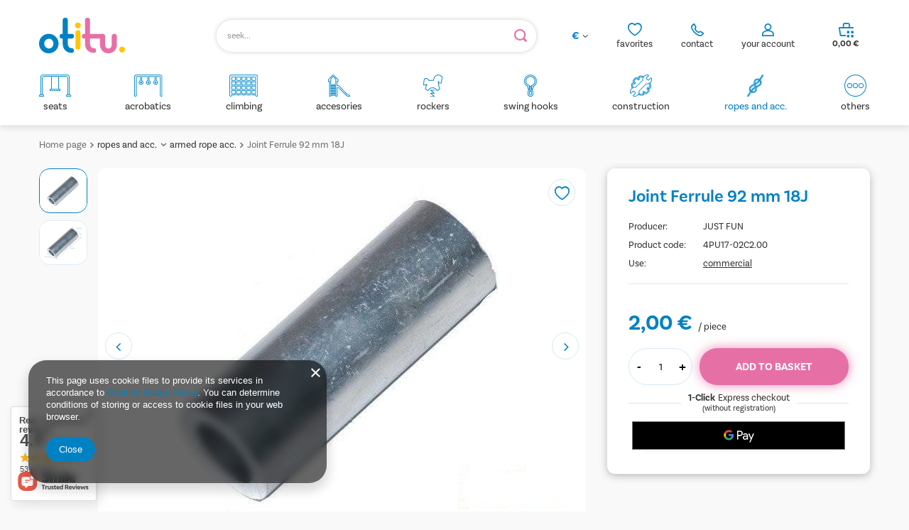

--- FILE ---
content_type: text/html; charset=utf-8
request_url: https://otitu.com/product-eng-1232-Joint-Ferrule-92-mm-18J.html
body_size: 24305
content:
<!DOCTYPE html>
<html lang="en" class="--vat --gross " ><head><meta name='viewport' content='user-scalable=no, initial-scale = 1.0, maximum-scale = 1.0, width=device-width, viewport-fit=cover'/> <link rel="preload" crossorigin="anonymous" as="font" href="/gfx/standards/fontello.woff?v=2"><meta http-equiv="Content-Type" content="text/html; charset=utf-8"><meta http-equiv="X-UA-Compatible" content="IE=edge"><title>Joint Ferrule 92 mm 18J  | ropes and acc. \ armed rope acc. | OTITU - Place zabaw</title><meta name="keywords" content="Joint Ferrule 92 mm 18J  Construction elements Accessories for ropes and chains JUST FUN Elements for reinforced ropes Item weight 0.075 kg Dimensions 72x27 Material Aluminum Diameter 16mm Use commercial  4PU17-02C2.00 4PU17-02C2.00 5902249709254 | ropes and acc. \ armed rope acc. | zjeżdżalnie dla dzieci, huśtawki dla dzieci, domki dla dzieci, trampoliny, bujaki, konik na biegunach, łaczniki, obejmy, sport, stolik dla dziecka, krzesełko dla dziecka, zabawki edukacyjne, place zabaw "><meta name="description" content="Joint Ferrule 92 mm 18J  | High quality, durability and precise design ensure the maximum level of safety.  Perfect choice due to its universal design. A great variety of accessories to create a dream playground for kids at every age. | ropes and acc. \ armed rope acc. | Dystrybutor elementów do budowy placów zabaw, zabawek edukacyjnych oraz mebli dla dzieci."><link rel="icon" href="/gfx/eng/favicon.ico"><meta name="theme-color" content="#0081C3"><meta name="msapplication-navbutton-color" content="#0081C3"><meta name="apple-mobile-web-app-status-bar-style" content="#0081C3"><link rel="preload stylesheet" as="style" href="/gfx/eng/style.css.gzip?r=1679573165"><script>var app_shop={urls:{prefix:'data="/gfx/'.replace('data="', '')+'eng/',graphql:'/graphql/v1/'},vars:{priceType:'gross',priceTypeVat:true,productDeliveryTimeAndAvailabilityWithBasket:false,geoipCountryCode:'US',},txt:{priceTypeText:' incl. VAT',},fn:{},fnrun:{},files:[],graphql:{}};const getCookieByName=(name)=>{const value=`; ${document.cookie}`;const parts = value.split(`; ${name}=`);if(parts.length === 2) return parts.pop().split(';').shift();return false;};if(getCookieByName('freeeshipping_clicked')){document.documentElement.classList.remove('--freeShipping');}if(getCookieByName('rabateCode_clicked')){document.documentElement.classList.remove('--rabateCode');}function hideClosedBars(){const closedBarsArray=JSON.parse(localStorage.getItem('closedBars'))||[];if(closedBarsArray.length){const styleElement=document.createElement('style');styleElement.textContent=`${closedBarsArray.map((el)=>`#${el}`).join(',')}{display:none !important;}`;document.head.appendChild(styleElement);}}hideClosedBars();</script><meta name="robots" content="index,follow"><meta name="rating" content="general"><meta name="Author" content="OTITU.COM based on IdoSell - the best online selling solutions for your e-store (www.idosell.com/shop).">
<!-- Begin LoginOptions html -->

<style>
#client_new_social .service_item[data-name="service_Apple"]:before, 
#cookie_login_social_more .service_item[data-name="service_Apple"]:before,
.oscop_contact .oscop_login__service[data-service="Apple"]:before {
    display: block;
    height: 2.6rem;
    content: url('/gfx/standards/apple.svg?r=1743165583');
}
.oscop_contact .oscop_login__service[data-service="Apple"]:before {
    height: auto;
    transform: scale(0.8);
}
#client_new_social .service_item[data-name="service_Apple"]:has(img.service_icon):before,
#cookie_login_social_more .service_item[data-name="service_Apple"]:has(img.service_icon):before,
.oscop_contact .oscop_login__service[data-service="Apple"]:has(img.service_icon):before {
    display: none;
}
</style>

<!-- End LoginOptions html -->

<!-- Open Graph -->
<meta property="og:type" content="website"><meta property="og:url" content="https://otitu.com/product-eng-1232-Joint-Ferrule-92-mm-18J.html
"><meta property="og:title" content="Joint Ferrule 92 mm 18J"><meta property="og:description" content="High quality, durability and precise design ensure the maximum level of safety.  Perfect choice due to its universal design. A great variety of accessories to create a dream playground for kids at every age."><meta property="og:site_name" content="OTITU.COM"><meta property="og:locale" content="en_GB"><meta property="og:image" content="https://otitu.com/hpeciai/9dc4ee39c9a3c1e2f62a67e761809a90/eng_pl_Joint-Ferrule-92-mm-18J-1232_1.jpg"><meta property="og:image:width" content="666"><meta property="og:image:height" content="500"><link rel="manifest" href="https://otitu.com/data/include/pwa/4/manifest.json?t=3"><meta name="apple-mobile-web-app-capable" content="yes"><meta name="apple-mobile-web-app-status-bar-style" content="black"><meta name="apple-mobile-web-app-title" content="otitu.com"><link rel="apple-touch-icon" href="/data/include/pwa/4/icon-128.png"><link rel="apple-touch-startup-image" href="/data/include/pwa/4/logo-512.png" /><meta name="msapplication-TileImage" content="/data/include/pwa/4/icon-144.png"><meta name="msapplication-TileColor" content="#2F3BA2"><meta name="msapplication-starturl" content="/"><script type="application/javascript">var _adblock = true;</script><script async src="/data/include/advertising.js"></script><script type="application/javascript">var statusPWA = {
                online: {
                    txt: "Connected to the Internet",
                    bg: "#5fa341"
                },
                offline: {
                    txt: "No Internet connection",
                    bg: "#eb5467"
                }
            }</script><script async type="application/javascript" src="/ajax/js/pwa_online_bar.js?v=1&r=6"></script>
<!-- End Open Graph -->

<link rel="canonical" href="https://otitu.com/product-eng-1232-Joint-Ferrule-92-mm-18J.html" />

<link rel="alternate" hreflang="fr-FR" href="https://otitu.fr/product-fre-1232-Bague-de-raccordement-en-aluminium-92-mm-18J.html" />
<link rel="stylesheet" type="text/css" href="/data/designs/6390d3471f5211.07587319_64/gfx/eng/custom.css.gzip?r=1685970585">
<!-- Begin additional html or js -->


<!--137|4|108| modified: 2023-12-11 14:37:49-->
<meta name="google-site-verification" content="Apz5JuD1DOCMSNhJd06dkx5QBON4NgTtUj8fnhBE_L4" />
<meta name="google-site-verification" content="bpBVVgWRNf4ggbvmAhrSlfVFaad94HdH1utEnATKOmI" />
<meta name="google-site-verification" content="n_hnIfwoR20lZRCP0YSVxaZPcaYrHWn1If3el40nltQ" />
<!--142|4|114| modified: 2025-11-14 12:09:06-->
<meta name="google-site-verification" content="cco3DE5tFFdO3eGBek9ZhgPLE0GhUqxojJ7UDpO25gM" />

<!-- End additional html or js -->
                <script>
                if (window.ApplePaySession && window.ApplePaySession.canMakePayments()) {
                    var applePayAvailabilityExpires = new Date();
                    applePayAvailabilityExpires.setTime(applePayAvailabilityExpires.getTime() + 2592000000); //30 days
                    document.cookie = 'applePayAvailability=yes; expires=' + applePayAvailabilityExpires.toUTCString() + '; path=/;secure;'
                    var scriptAppleJs = document.createElement('script');
                    scriptAppleJs.src = "/ajax/js/apple.js?v=2";
                    if (document.readyState === "interactive" || document.readyState === "complete") {
                          document.body.append(scriptAppleJs);
                    } else {
                        document.addEventListener("DOMContentLoaded", () => {
                            document.body.append(scriptAppleJs);
                        });  
                    }
                } else {
                    document.cookie = 'applePayAvailability=no; path=/;secure;'
                }
                </script>
                                <script>
                var listenerFn = function(event) {
                    if (event.origin !== "https://payment.idosell.com")
                        return;
                    
                    var isString = (typeof event.data === 'string' || event.data instanceof String);
                    if (!isString) return;
                    try {
                        var eventData = JSON.parse(event.data);
                    } catch (e) {
                        return;
                    }
                    if (!eventData) { return; }                                            
                    if (eventData.isError) { return; }
                    if (eventData.action != 'isReadyToPay') {return; }
                    
                    if (eventData.result.result && eventData.result.paymentMethodPresent) {
                        var googlePayAvailabilityExpires = new Date();
                        googlePayAvailabilityExpires.setTime(googlePayAvailabilityExpires.getTime() + 2592000000); //30 days
                        document.cookie = 'googlePayAvailability=yes; expires=' + googlePayAvailabilityExpires.toUTCString() + '; path=/;secure;'
                    } else {
                        document.cookie = 'googlePayAvailability=no; path=/;secure;'
                    }                                            
                }     
                
                if (window.oldListener != null) {
                     window.removeEventListener('message', window.oldListener);
                }                        
                window.addEventListener('message', listenerFn);
                window.oldListener = listenerFn;
                                                               
                const iframe = document.createElement('iframe');
                iframe.src = "https://payment.idosell.com/assets/html/checkGooglePayAvailability.html?origin=https%3A%2F%2Fotitu.com";
                iframe.style.display = 'none'; 

                if (document.readyState === "interactive" || document.readyState === "complete") {
                      document.body.append(iframe);
                } else {
                    document.addEventListener("DOMContentLoaded", () => {
                        document.body.append(iframe);
                    });  
                }                                      
                </script>
                <script>let paypalDate = new Date();
                    paypalDate.setTime(paypalDate.getTime() + 86400000);
                    document.cookie = 'payPalAvailability_EUR=-1; expires=' + paypalDate.getTime() + '; path=/; secure';
                </script><script src="/data/gzipFile/expressCheckout.js.gz"></script><script type="text/javascript" src="/expressCheckout/smileCheckout.php?v=3"></script><style>express-checkout:not(:defined){-webkit-appearance:none;background:0 0;display:block !important;outline:0;width:100%;min-height:48px;position:relative}</style><link rel="preload" as="image" href="/hpeciai/9dc4ee39c9a3c1e2f62a67e761809a90/eng_pm_Joint-Ferrule-92-mm-18J-1232_1.jpg"><style>
							#photos_slider[data-skeleton] .photos__link:before {
								padding-top: calc(500/666* 100%);
							}
							@media (min-width: 979px) {.photos__slider[data-skeleton] .photos__figure:not(.--nav):first-child .photos__link {
								max-height: 500px;
							}}
						</style><link rel="stylesheet" href="https://use.typekit.net/pss6esj.css"></head><body><div id="container" class="projector_page container max-width-1200"><header class=" commercial_banner"><script class="ajaxLoad">
                app_shop.vars.vat_registered = "true";
                app_shop.vars.currency_format = "###,##0.00";
                
                    app_shop.vars.currency_before_value = false;
                
                    app_shop.vars.currency_space = true;
                
                app_shop.vars.symbol = "€";
                app_shop.vars.id= "EUR";
                app_shop.vars.baseurl = "http://otitu.com/";
                app_shop.vars.sslurl= "https://otitu.com/";
                app_shop.vars.curr_url= "%2Fproduct-eng-1232-Joint-Ferrule-92-mm-18J.html";
                

                var currency_decimal_separator = ',';
                var currency_grouping_separator = ' ';

                
                    app_shop.vars.blacklist_extension = ["exe","com","swf","js","php"];
                
                    app_shop.vars.blacklist_mime = ["application/javascript","application/octet-stream","message/http","text/javascript","application/x-deb","application/x-javascript","application/x-shockwave-flash","application/x-msdownload"];
                
                    app_shop.urls.contact = "/contact-eng.html";
                </script><div id="viewType" style="display:none"></div><div id="logo" class="d-flex align-items-center" data-bg="/data/gfx/mask/eng/top_4_big.png"><a href="/" target="_self"><img src="/data/gfx/mask/eng/logo_4_big.svg" alt="" width="121" height="50"></a></div><form action="https://otitu.com/search.php" method="get" id="menu_search" class="menu_search"><a href="#showSearchForm" class="menu_search__mobile"></a><div class="menu_search__block"><div class="menu_search__item --input"><input class="menu_search__input" type="text" name="text" autocomplete="off" placeholder="seek..."><button class="menu_search__submit" type="submit"></button></div><div class="menu_search__item --results search_result"></div></div></form><div id="menu_settings" class="align-items-center justify-content-center justify-content-lg-end"><div class="open_trigger"><span class="d-none d-md-inline-block flag_txt">€</span><div class="menu_settings_wrapper d-md-none"><div class="menu_settings_inline"><div class="menu_settings_header">
								Language and currency: 
							</div><div class="menu_settings_content"><span class="menu_settings_flag flag flag_eng"></span><strong class="menu_settings_value"><span class="menu_settings_language">en</span><span> | </span><span class="menu_settings_currency">€</span></strong></div></div><div class="menu_settings_inline"><div class="menu_settings_header">
								Country of collecting the order: 
							</div><div class="menu_settings_content"><strong class="menu_settings_value">Poland</strong></div></div></div><i class="icon-angle-down d-none d-md-inline-block"></i></div><form action="https://otitu.com/settings.php" method="post"><ul><li><div class="form-group"><label for="menu_settings_curr">Prices in</label><div class="select-after"><select class="form-control" name="curr" id="menu_settings_curr"><option value="EUR" selected>€</option><option value="PLN">zł (1 € = 4.2369zł)
															</option></select></div></div><div class="form-group"><label for="menu_settings_country">Country of collecting the order</label><div class="select-after"><select class="form-control" name="country" id="menu_settings_country"><option value="1143020016">Austria</option><option value="1143020022">Belgium</option><option value="1143020033">Bulgaria</option><option value="1143020038">Croatia</option><option value="1143020041">Czech Republic</option><option value="1143020042">Denmark</option><option value="1143020051">Estonia</option><option value="1143020056">Finland</option><option value="1143020057">France</option><option value="1143020143">Germany</option><option value="1143020062">Greece</option><option value="1143020217">Hungary</option><option value="1143020083">Ireland</option><option value="1143020220">Italy</option><option value="1143020118">Latvia</option><option value="1143020116">Lithuania</option><option value="1143020117">Luxembourg</option><option value="1143020127">Man</option><option value="1143020076">Netherlands</option><option selected value="1143020003">Poland</option><option value="1143020163">Portugal</option><option value="1143020169">Romania</option><option value="1143020182">Slovakia</option><option value="1143020183">Slovenia</option><option value="1143020075">Spain</option><option value="1143020193">Sweden</option></select></div></div></li><li class="buttons"><button class="btn --solid --large" type="submit">
								Apply changes
							</button></li></ul></form><div id="menu_additional"><div class="account_link"><a class="account_link-top" href="https://otitu.com/login.php">your account</a><div class="account_link_list col-md-10 col-12"><a class=" btn --solid --medium --login " href="https://otitu.com/login.php">
                   Log in
    						</a><p> You don't have an account</p><a class="btn --solid --medium --outline --register" href="https://otitu.com/client-new.php?register">
                Create a new account
            </a></div></div><div class="contact_top_box"><div id="menu_buttons3" class=" "><div class="menu_button_wrapper_contact">  <div class="contact_top_wrapper">
      <div class="contact_top">
        <a href="/shoppinglist.php" class="contact_top__link"> contact</a>
        <div class="contact_top_list">
          <a class="contact_top_mail top_mail" href="mailto:sklep@otitu.pl">mail: shop@otitu.com</a>
            <a class="contact_top_tel top_tel" href="tel:0048957201201">tel +48 957 201 201</a>
          <div class="contact_top_hours">
            <p class="contact_top_hours_var hours_var">business hours</p>
            <p class="contact_top_hours_data hours_data">Mon-Fri: 8.00-16.00</p>
            <p class="contact_top_opening_var opening_var">phone inquiries</p>
            <p class="contact_top_opening_data opening_data">Mon-Fri: 13.00-16.00</p>  
          </div>
        </div>
      </div>
    </div></div></div></div><div class="shopping_list_top" data-empty="true"><a href="https://otitu.com/en/shoppinglist/" class="wishlist_link slt_link">favorites</a><div class="slt_lists"><ul class="slt_lists__nav"><li class="slt_lists__nav_item" data-list_skeleton="true" data-list_id="true" data-shared="true"><a class="slt_lists__nav_link" data-list_href="true"><span class="slt_lists__nav_name" data-list_name="true"></span><span class="slt_lists__count" data-list_count="true">0</span></a></li></ul><span class="slt_lists__empty">Add to it products you like and want to buy later.</span></div></div></div></div><div class="shopping_list_top_mobile" data-empty="true"><a href="https://otitu.com/en/shoppinglist/" class="sltm_link"></a></div><div class="contact_top_mobile" data-empty="true"><a class="sltm_link" href="tel:+48%20957%20201%20201%20"></a></div><div class="account_link_mobile" data-empty="true"><a class="sltm_link" href="https://otitu.com/login.php"></a></div><div class="sl_choose sl_dialog"><div class="sl_choose__wrapper sl_dialog__wrapper"><div class="sl_choose__item --top sl_dialog_close mb-2"><strong class="sl_choose__label">Save to shopping list</strong></div><div class="sl_choose__item --lists" data-empty="true"><div class="sl_choose__list f-group --radio m-0 d-md-flex align-items-md-center justify-content-md-between" data-list_skeleton="true" data-list_id="true" data-shared="true"><input type="radio" name="add" class="sl_choose__input f-control" id="slChooseRadioSelect" data-list_position="true"><label for="slChooseRadioSelect" class="sl_choose__group_label f-label py-4" data-list_position="true"><span class="sl_choose__sub d-flex align-items-center"><span class="sl_choose__name" data-list_name="true"></span><span class="sl_choose__count" data-list_count="true">0</span></span></label><button type="button" class="sl_choose__button --desktop btn --solid">Save</button></div></div><div class="sl_choose__item --create sl_create mt-4"><a href="#new" class="sl_create__link  align-items-center">Create a new shopping list</a><form class="sl_create__form align-items-center"><div class="sl_create__group f-group --small mb-0"><input type="text" class="sl_create__input f-control" required="required"><label class="sl_create__label f-label">New list name</label></div><button type="submit" class="sl_create__button btn --solid ml-2 ml-md-3">Create a list</button></form></div><div class="sl_choose__item --mobile mt-4 d-flex justify-content-center d-md-none"><button class="sl_choose__button --mobile btn --solid --large">Save</button></div></div></div><div id="menu_basket" class="topBasket"><a class="topBasket__sub" href="/basketedit.php"><span class="badge badge-info d-none"></span><strong class="topBasket__price" style="display: none;">0,00 €</strong></a><div class="topBasket__details --products" style="display: none;"><div class="topBasket__block --labels"><label class="topBasket__item --name">Product</label><label class="topBasket__item --sum">Quantity</label><label class="topBasket__item --prices">Price</label></div><div class="topBasket__block --products"></div><div class="topBasket__block --oneclick topBasket_oneclick" data-lang="eng"><div class="topBasket_oneclick__label"><span class="topBasket_oneclick__text --fast">Express checkout <strong>1-Click</strong></span><span class="topBasket_oneclick__text --registration"> (without registration)</span></div><div class="topBasket_oneclick__items"><span class="topBasket_oneclick__item --googlePay" title="Google Pay"><img class="topBasket_oneclick__icon" src="/panel/gfx/payment_forms/237.png" alt="Google Pay"></span></div></div></div><div class="topBasket__details --shipping d-none" style="display: none;"><span class="topBasket__name">Delivery cost from</span><span id="shipppingCost"></span></div><script>
						app_shop.vars.cache_html = true;
					</script></div><nav id="menu_categories" class="wide"><button type="button" class="navbar-toggler"><i class="icon-reorder"></i></button><div class="navbar-collapse" id="menu_navbar"><ul class="navbar-nav mx-md-n2"><li class="nav-item --test"><a  href="/eng_m_seats-459.html" target="_self" title="seats" class="nav-link nav-gfx" ><div class="gfx_lvl_1-wrapper"><img alt="seats" title="seats" src="/data/gfx/eng/navigation/4_1_i_459.svg" data-omo="img" data-omo_img="/data/gfx/eng/navigation/4_1_o_459.svg" aaa="1"><span class="gfx_lvl_1 ">seats</span></div></a><ul class="navbar-subnav"><li class="nav-item empty"><a  href="/eng_m_seats_flat-468.html" target="_self" title="flat" class="nav-link" >flat</a></li><li class="nav-item empty"><a  href="/eng_m_seats_baby-469.html" target="_self" title="baby" class="nav-link" >baby</a></li><li class="nav-item empty"><a  href="/eng_m_seats_round-470.html" target="_self" title="round" class="nav-link" >round</a></li><li class="nav-item empty"><a  href="/eng_m_seats_elastic-471.html" target="_self" title="elastic" class="nav-link" >elastic</a></li><li class="nav-item empty"><a  href="/eng_m_seats_dual-472.html" target="_self" title="dual" class="nav-link" >dual</a></li><li class="nav-item empty"><a  href="/eng_m_seats_other-473.html" target="_self" title="other" class="nav-link" >other</a></li></ul></li><li class="nav-item --test"><a  href="/eng_m_acrobatics-460.html" target="_self" title="acrobatics" class="nav-link nav-gfx" ><div class="gfx_lvl_1-wrapper"><img alt="acrobatics" title="acrobatics" src="/data/gfx/eng/navigation/4_1_i_460.svg" data-omo="img" data-omo_img="/data/gfx/eng/navigation/4_1_o_460.svg" aaa="1"><span class="gfx_lvl_1 ">acrobatics</span></div></a><ul class="navbar-subnav"><li class="nav-item empty"><a  href="/eng_m_acrobatics_rings-474.html" target="_self" title="rings" class="nav-link" >rings</a></li><li class="nav-item empty"><a  href="/eng_m_acrobatics_trapezes-475.html" target="_self" title="trapezes" class="nav-link" >trapezes</a></li></ul></li><li class="nav-item --test"><a  href="/eng_m_climbing-461.html" target="_self" title="climbing" class="nav-link nav-gfx" ><div class="gfx_lvl_1-wrapper"><img alt="climbing" title="climbing" src="/data/gfx/eng/navigation/4_1_i_461.svg" data-omo="img" data-omo_img="/data/gfx/eng/navigation/4_1_o_461.svg" aaa="1"><span class="gfx_lvl_1 ">climbing</span></div></a><ul class="navbar-subnav"><li class="nav-item empty"><a  href="/eng_m_climbing_climbing-stones-477.html" target="_self" title="climbing stones" class="nav-link" >climbing stones</a></li><li class="nav-item empty"><a  href="/eng_m_climbing_ladders-478.html" target="_self" title="ladders" class="nav-link" >ladders</a></li><li class="nav-item empty"><a  href="/eng_m_climbing_ropes-479.html" target="_self" title="ropes" class="nav-link" >ropes</a></li><li class="nav-item empty"><a  href="/eng_m_climbing_nets-480.html" target="_self" title="nets" class="nav-link" >nets</a></li></ul></li><li class="nav-item --test"><a  href="/eng_m_accesories-462.html" target="_self" title="accesories" class="nav-link nav-gfx" ><div class="gfx_lvl_1-wrapper"><img alt="accesories" title="accesories" src="/data/gfx/eng/navigation/4_1_i_462.svg" data-omo="img" data-omo_img="/data/gfx/eng/navigation/4_1_o_462.svg" aaa="1"><span class="gfx_lvl_1 ">accesories</span></div></a></li><li class="nav-item --test"><a  href="/eng_m_rockers-463.html" target="_self" title="rockers" class="nav-link nav-gfx" ><div class="gfx_lvl_1-wrapper"><img alt="rockers" title="rockers" src="/data/gfx/eng/navigation/4_1_i_463.svg" data-omo="img" data-omo_img="/data/gfx/eng/navigation/4_1_o_463.svg" aaa="1"><span class="gfx_lvl_1 ">rockers</span></div></a><ul class="navbar-subnav"><li class="nav-item empty"><a  href="/eng_m_rockers_rockers-481.html" target="_self" title="rockers" class="nav-link" >rockers</a></li><li class="nav-item empty"><a  href="/eng_m_rockers_others-482.html" target="_self" title="others" class="nav-link" >others</a></li></ul></li><li class="nav-item --test"><a  href="/eng_m_swing-hooks-465.html" target="_self" title="swing hooks" class="nav-link nav-gfx" ><div class="gfx_lvl_1-wrapper"><img alt="swing hooks" title="swing hooks" src="/data/gfx/eng/navigation/4_1_i_465.svg" data-omo="img" data-omo_img="/data/gfx/eng/navigation/4_1_o_465.svg" aaa="1"><span class="gfx_lvl_1 ">swing hooks</span></div></a><ul class="navbar-subnav"><li class="nav-item empty"><a  href="/eng_m_swing-hooks_hooks-483.html" target="_self" title="hooks" class="nav-link" >hooks</a></li><li class="nav-item empty"><a  href="/eng_m_swing-hooks_accesories-484.html" target="_self" title="accesories" class="nav-link" >accesories</a></li></ul></li><li class="nav-item --test"><a  href="/eng_m_construction-466.html" target="_self" title="construction" class="nav-link nav-gfx" ><div class="gfx_lvl_1-wrapper"><img alt="construction" title="construction" src="/data/gfx/eng/navigation/4_1_i_466.svg" data-omo="img" data-omo_img="/data/gfx/eng/navigation/4_1_o_466.svg" aaa="1"><span class="gfx_lvl_1 ">construction</span></div></a><ul class="navbar-subnav"><li class="nav-item empty"><a  href="/eng_m_construction_swing-corners-485.html" target="_self" title="swing corners" class="nav-link" >swing corners</a></li><li class="nav-item empty"><a  href="/eng_m_construction_seesaw-486.html" target="_self" title="seesaw" class="nav-link" >seesaw</a></li><li class="nav-item empty"><a  href="/eng_m_construction_chains-487.html" target="_self" title="chains" class="nav-link" >chains</a></li><li class="nav-item empty"><a  href="/eng_m_construction_caps-488.html" target="_self" title="caps" class="nav-link" >caps</a></li><li class="nav-item empty"><a  href="/eng_m_construction_others-489.html" target="_self" title="others" class="nav-link" >others</a></li></ul></li><li class="nav-item active"><a  href="/eng_m_ropes-and-acc-467.html" target="_self" title="ropes and acc." class="nav-link active nav-gfx" ><div class="gfx_lvl_1-wrapper"><img alt="ropes and acc." title="ropes and acc." src="/data/gfx/eng/navigation/4_1_i_467.svg" data-omo="img" data-omo_img="/data/gfx/eng/navigation/4_1_o_467.svg" aaa="1"><span class="gfx_lvl_1 ">ropes and acc.</span></div></a><ul class="navbar-subnav"><li class="nav-item empty"><a  href="/eng_m_ropes-and-acc-_ropes-490.html" target="_self" title="ropes" class="nav-link" >ropes</a></li><li class="nav-item empty"><a  href="/eng_m_ropes-and-acc-_connectors-491.html" target="_self" title="connectors" class="nav-link" >connectors</a></li><li class="nav-item empty"><a  href="/eng_m_ropes-and-acc-_thimbles-492.html" target="_self" title="thimbles" class="nav-link" >thimbles</a></li><li class="nav-item active empty"><a  href="/eng_m_ropes-and-acc-_armed-rope-acc-493.html" target="_self" title="armed rope acc." class="nav-link active" >armed rope acc.</a></li></ul></li><li class="nav-item --test"><a  href="/eng_m_others-464.html" target="_self" title="others" class="nav-link nav-gfx" ><div class="gfx_lvl_1-wrapper"><img alt="others" title="others" src="/data/gfx/eng/navigation/4_1_i_464.svg" data-omo="img" data-omo_img="/data/gfx/eng/navigation/4_1_o_464.svg" aaa="1"><span class="gfx_lvl_1 ">others</span></div></a><ul class="navbar-subnav"><li class="nav-item empty"><a  href="/eng_m_others_others-676.html" target="_self" title="others" class="nav-link" >others</a></li><li class="nav-item"><a  href="/eng_m_others_sets-677.html" target="_self" title="sets" class="nav-link" >sets</a><ul class="navbar-subsubnav"><li class="nav-item"><a  href="/eng_m_others_sets_swing-hooks-678.html" target="_self" title="swing hooks" class="nav-link" >swing hooks</a></li><li class="nav-item"><a  href="/eng_m_others_sets_play-houses-679.html" target="_self" title="play houses" class="nav-link" >play houses</a></li><li class="nav-item"><a  href="/eng_m_others_sets_construction-680.html" target="_self" title="construction" class="nav-link" >construction</a></li><li class="nav-item"><a  href="/eng_m_others_sets_climbing-681.html" target="_self" title="climbing" class="nav-link" >climbing</a></li><li class="nav-item"><a  href="/eng_m_others_sets_swings-seats-chains-682.html" target="_self" title="swings seats + chains" class="nav-link" >swings seats + chains</a></li></ul></li></ul></li></ul></div></nav><div id="breadcrumbs" class="breadcrumbs"><div class="back_button"><button id="back_button"><i class="icon-angle-left"></i> Back</button></div><div class="list_wrapper"><ol><li><span>You are here:  </span></li><li class="bc-main"><span><a href="/">Home page</a></span></li><li class="category bc-item-1 --more"><a class="category" href="/eng_m_ropes-and-acc-467.html">ropes and acc.</a><ul class="breadcrumbs__sub"><li class="breadcrumbs__item"><a class="breadcrumbs__link --link" href="/eng_m_ropes-and-acc-_ropes-490.html">ropes</a></li><li class="breadcrumbs__item"><a class="breadcrumbs__link --link" href="/eng_m_ropes-and-acc-_connectors-491.html">connectors</a></li><li class="breadcrumbs__item"><a class="breadcrumbs__link --link" href="/eng_m_ropes-and-acc-_thimbles-492.html">thimbles</a></li><li class="breadcrumbs__item"><a class="breadcrumbs__link --link" href="/eng_m_ropes-and-acc-_armed-rope-acc-493.html">armed rope acc.</a></li></ul></li><li class="category bc-item-2 bc-active"><a class="category" href="/eng_m_ropes-and-acc-_armed-rope-acc-493.html">armed rope acc.</a></li><li class="bc-active bc-product-name"><span>Joint Ferrule 92 mm 18J</span></li></ol></div></div></header><div id="layout" class="row clearfix"><aside class="col-3"><section class="shopping_list_menu"><div class="shopping_list_menu__block --lists slm_lists" data-empty="true"><span class="slm_lists__label">Shopping lists</span><ul class="slm_lists__nav"><li class="slm_lists__nav_item" data-list_skeleton="true" data-list_id="true" data-shared="true"><a class="slm_lists__nav_link" data-list_href="true"><span class="slm_lists__nav_name" data-list_name="true"></span><span class="slm_lists__count" data-list_count="true">0</span></a></li><li class="slm_lists__nav_header"><span class="slm_lists__label">Shopping lists</span></li></ul><a href="#manage" class="slm_lists__manage d-none align-items-center d-md-flex">Manage your lists</a></div><div class="shopping_list_menu__block --bought slm_bought"><a class="slm_bought__link d-flex" href="https://otitu.com/products-bought.php">
						List of purchased products
					</a></div><div class="shopping_list_menu__block --info slm_info"><strong class="slm_info__label d-block mb-3">How does a shopping list work?</strong><ul class="slm_info__list"><li class="slm_info__list_item d-flex mb-3">
							Once logged in, you can place and store any number of products on your shopping list indefinitely.
						</li><li class="slm_info__list_item d-flex mb-3">
							Adding a product to your shopping list does not automatically mean you have reserved it.
						</li><li class="slm_info__list_item d-flex mb-3">
							For non-logged-in customers the shopping list is stored until the session expires (about 24h).
						</li></ul></div></section><div id="mobileCategories" class="mobileCategories"><div class="mobileCategories__item --menu"><a class="mobileCategories__link --active" href="#" data-ids="#menu_search,.shopping_list_menu,#menu_search,#menu_navbar,#menu_navbar3, #menu_blog">
                            Menu
                        </a></div><div class="mobileCategories__item --account"><a class="mobileCategories__link" href="#" data-ids="#menu_contact,#login_menu_block">
                            Account
                        </a></div><div class="mobileCategories__item --settings"><a class="mobileCategories__link" href="#" data-ids="#menu_settings">
                                Settings
                            </a></div></div><div class="setMobileGrid" data-item="#menu_navbar"></div><div class="setMobileGrid" data-item="#menu_navbar3" data-ismenu1="true"></div><div class="setMobileGrid" data-item="#menu_blog"></div><div class="login_menu_block d-lg-none" id="login_menu_block"><a class="sign_in_link" href="/login.php" title=""><i class="icon-user"></i><span>Log in</span></a><a class="registration_link" href="/client-new.php?register" title=""><i class="icon-lock"></i><span>Register</span></a><a class="order_status_link" href="/order-open.php" title=""><i class="icon-globe"></i><span>Check order status</span></a></div><div class="setMobileGrid" data-item="#menu_contact"></div><div class="setMobileGrid" data-item="#menu_settings"></div></aside><div id="content" class="col-12"><div id="menu_compare_product" class="compare mb-2 pt-sm-3 pb-sm-3 mb-sm-3" style="display: none;"><div class="compare__label d-none d-sm-block">Add to compare</div><div class="compare__sub"></div><div class="compare__buttons"><a class="compare__button btn --solid --secondary" href="https://otitu.com/product-compare.php" title="Compare all products" target="_blank"><span>Compare products </span><span class="d-sm-none">(0)</span></a><a class="compare__button --remove btn d-none d-sm-block" href="https://otitu.com/settings.php?comparers=remove&amp;product=###" title="Delete all products">
                        Remove products
                    </a></div><script>
                        var cache_html = true;
                    </script></div><section id="projector_photos" class="photos d-flex align-items-start mb-4" data-nav="true"><div id="photos_nav" class="photos__nav d-none d-md-flex flex-md-column"><figure class="photos__figure --nav"><a class="photos__link --nav" href="/hpeciai/9dc4ee39c9a3c1e2f62a67e761809a90/eng_pl_Joint-Ferrule-92-mm-18J-1232_1.jpg" data-slick-index="0" data-width="250" data-height="188"><img class="photos__photo b-lazy --nav" width="250" height="188" alt="Joint Ferrule 92 mm 18J" data-src="/hpeciai/ffadc34bd9497bdbc4d31a0c5e755fd4/eng_ps_Joint-Ferrule-92-mm-18J-1232_1.jpg"></a></figure><figure class="photos__figure --nav"><a class="photos__link --nav" href="/hpeciai/29dbc11f00844bc1c7848edd6a21a8df/eng_pl_Joint-Ferrule-92-mm-18J-1232_2.jpg" data-slick-index="1" data-width="250" data-height="188"><img class="photos__photo b-lazy --nav" width="250" height="188" alt="Joint Ferrule 92 mm 18J" data-src="/hpeciai/1dd59ed4efc5c2339a4657e04d70b0d2/eng_ps_Joint-Ferrule-92-mm-18J-1232_2.jpg"></a></figure></div><div id="photos_slider" class="photos__slider" data-skeleton="true" data-nav="true"><div class="photos___slider_wrapper"><figure class="photos__figure"><a class="photos__link" href="/hpeciai/9dc4ee39c9a3c1e2f62a67e761809a90/eng_pl_Joint-Ferrule-92-mm-18J-1232_1.jpg" data-width="666" data-height="500"><img class="photos__photo" width="666" height="500" alt="Joint Ferrule 92 mm 18J" src="/hpeciai/9dc4ee39c9a3c1e2f62a67e761809a90/eng_pm_Joint-Ferrule-92-mm-18J-1232_1.jpg"></a></figure><figure class="photos__figure"><a class="photos__link" href="/hpeciai/29dbc11f00844bc1c7848edd6a21a8df/eng_pl_Joint-Ferrule-92-mm-18J-1232_2.jpg" data-width="666" data-height="500"><img class="photos__photo slick-loading" width="666" height="500" alt="Joint Ferrule 92 mm 18J" data-lazy="/hpeciai/29dbc11f00844bc1c7848edd6a21a8df/eng_pm_Joint-Ferrule-92-mm-18J-1232_2.jpg"></a></figure></div><a class="projector_buy__shopping_list" href="#addToShoppingList" title="Click to add a product to your shopping list"></a></div></section><div class="pswp" tabindex="-1" role="dialog" aria-hidden="true"><div class="pswp__bg"></div><div class="pswp__scroll-wrap"><div class="pswp__container"><div class="pswp__item"></div><div class="pswp__item"></div><div class="pswp__item"></div></div><div class="pswp__ui pswp__ui--hidden"><div class="pswp__top-bar"><div class="pswp__counter"></div><button class="pswp__button pswp__button--close" title="Close (Esc)"></button><button class="pswp__button pswp__button--share" title="Share"></button><button class="pswp__button pswp__button--fs" title="Toggle fullscreen"></button><button class="pswp__button pswp__button--zoom" title="Zoom in/out"></button><div class="pswp__preloader"><div class="pswp__preloader__icn"><div class="pswp__preloader__cut"><div class="pswp__preloader__donut"></div></div></div></div></div><div class="pswp__share-modal pswp__share-modal--hidden pswp__single-tap"><div class="pswp__share-tooltip"></div></div><button class="pswp__button pswp__button--arrow--left" title="Previous (arrow left)"></button><button class="pswp__button pswp__button--arrow--right" title="Next (arrow right)"></button><div class="pswp__caption"><div class="pswp__caption__center"></div></div></div></div></div><script class="ajaxLoad">
		cena_raty = 2.00;
		
				var client_login = 'false'
			
		var client_points = '';
		var points_used = '';
		var shop_currency = '€';
		var product_data = {
		"product_id": '1232',
		
		"currency":"€",
		"product_type":"product_item",
		"unit":"piece",
		"unit_plural":"pieces",

		"unit_sellby":"1",
		"unit_precision":"0",

		"base_price":{
		
			"maxprice":"2.00",
		
			"maxprice_formatted":"2,00 €",
		
			"maxprice_net":"1.63",
		
			"maxprice_net_formatted":"1,63 €",
		
			"minprice":"2.00",
		
			"minprice_formatted":"2,00 €",
		
			"minprice_net":"1.63",
		
			"minprice_net_formatted":"1,63 €",
		
			"size_max_maxprice_net":"0.00",
		
			"size_min_maxprice_net":"0.00",
		
			"size_max_maxprice_net_formatted":"0,00 €",
		
			"size_min_maxprice_net_formatted":"0,00 €",
		
			"size_max_maxprice":"0.00",
		
			"size_min_maxprice":"0.00",
		
			"size_max_maxprice_formatted":"0,00 €",
		
			"size_min_maxprice_formatted":"0,00 €",
		
			"price_unit_sellby":"2.00",
		
			"value":"2.00",
			"price_formatted":"2,00 €",
			"price_net":"1.63",
			"price_net_formatted":"1,63 €",
			"vat":"23",
			"worth":"2",
			"worth_net":"1.63",
			"worth_formatted":"2,00 €",
			"worth_net_formatted":"1,63 €",
			"basket_enable":"y",
			"special_offer":"false",
			"rebate_code_active":"n",
			"priceformula_error":"false"
		},

		"order_quantity_range":{
		
		},

		"sizes":{
		
		"uniw":
		{
		
			"type":"uniw",
			"priority":"0",
			"description":"uniwersalny",
			"name":"uniw",
			"amount":98,
			"amount_mo":0,
			"amount_mw":98,
			"amount_mp":0,
			"code_extern":"4PU17-02C2.00",
			"code_producer":"5902249709254",
			"shipping_time":{
			
				"days":"4",
				"working_days":"2",
				"hours":"0",
				"minutes":"0",
				"time":"2025-12-02 16:00",
				"week_day":"2",
				"week_amount":"0",
				"today":"false"
			},
		
			"delay_time":{
			
				"days":"0",
				"hours":"0",
				"minutes":"0",
				"time":"2025-11-28 17:39:18",
				"week_day":"5",
				"week_amount":"0",
				"unknown_delivery_time":"false"
			},
		
			"delivery":{
			
			"undefined":"false",
			"shipping":"10.60",
			"shipping_formatted":"10,60 €",
			"limitfree":"0.00",
			"limitfree_formatted":"0,00 €",
			"shipping_change":"10.60",
			"shipping_change_formatted":"10,60 €",
			"change_type":"up"
			},
			"price":{
			
			"value":"2.00",
			"price_formatted":"2,00 €",
			"price_net":"1.63",
			"price_net_formatted":"1,63 €",
			"vat":"23",
			"worth":"2",
			"worth_net":"1.63",
			"worth_formatted":"2,00 €",
			"worth_net_formatted":"1,63 €",
			"basket_enable":"y",
			"special_offer":"false",
			"rebate_code_active":"n",
			"priceformula_error":"false"
			},
			"weight":{
			
			"g":"75",
			"kg":"0.075"
			}
		}
		}

		}
		var  trust_level = '0';
	</script><div class="details__all_wrapper mb-md-4"><section id="projector_productname" class="product_name mb-4"><div class="product_name__block --name mb-2 d-sm-flex justify-content-sm-between mb-sm-3"><h1 class="product_name__name m-0">Joint Ferrule 92 mm 18J</h1></div><div class="product_name__block --description mt-3"><ul><li>High quality, durability and precise design ensure the maximum level of safety.  Perfect choice due to its universal design. A great variety of accessories to create a dream playground for kids at every age.</li></ul></div></section><div class="projector_added_traits"><section id="projector_dictionary_details" class="dictionary_details col-12  "><div class="dictionary__group --first --no-group"><div class="dictionary__param row mb-2" data-producer="true"><div class="dictionary__name  d-flex flex-column  "><span class="dictionary__name_txt">Producer:</span></div><div class="dictionary__values  "><div class="dictionary__value"><a class="dictionary__value_txt" href="/firm-eng-1142347123-JUST-FUN.html" title="Click to view all products from this brand">JUST FUN</a></div></div></div><div class="dictionary__param row mb-2" data-code="true"><div class="dictionary__name   d-flex flex-column  "><span class="dictionary__name_txt">Product code:</span></div><div class="dictionary__values  "><div class="dictionary__value"><span class="dictionary__value_txt">4PU17-02C2.00</span></div></div></div></div></section><section id="projector_producttraits" class="traits d-block mb-4 d-md-block"><div class="traits__wrapper"><div class="traits__item mb-2" data-hide="false"><span class="traits__label mr-2">Use</span><span class="traits__values d-inline-flex flex-wrap"><a class="traits__value" href="/tra-eng-3-commercial.html">commercial</a></span></div></div></section></div><form id="projector_form" class="projector_details" action="https://otitu.com/basketchange.php" method="post" data-product_id="1232" data-type="product_item"><button style="display:none;" type="submit"></button><input id="projector_product_hidden" type="hidden" name="product" value="1232"><input id="projector_size_hidden" type="hidden" name="size" autocomplete="off" value="onesize"><input id="projector_mode_hidden" type="hidden" name="mode" value="1"><div class="projector_details__wrapper"><div id="projector_sizes_cont" class="projector_details__sizes projector_sizes" data-onesize="true"><span class="projector_sizes__label">Size</span><div class="projector_sizes__sub"><a class="projector_sizes__item" href="/product-eng-1232-Joint-Ferrule-92-mm-18J.html?selected_size=onesize" data-type="onesize"><span class="projector_sizes__name">uniwersalny</span></a></div></div><div id="projector_status" class="projector_details__status_wrapper" style="display:none"><div class="projector_status" id="projector_status_description_wrapper" style="display:none"><strong class="projector_status__info_amount d-none" id="projector_amount" style="display:none">%d</strong><span class="projector_status__description" id="projector_status_description"></span></div><div id="projector_shipping_unknown" class="projector_status__unknown" style="display:none"><span class="projector_status__unknown_text"><a target="_blank" href="/contact-eng.html">
							Contact the shop staff,
						</a>
						in order to estimate time of preparing this product for shipment.
					</span></div><div id="projector_shipping_info" class="projector_status__info" style="display:none"><span class="projector_status__info_label" id="projector_delivery_label">Shipment </span><span class="projector_status__info_days" id="projector_delivery_days"></span><a class="projector_status__shipping" href="#shipping_info">Check shipping costs</a></div></div><div id="projector_prices_wrapper" class="projector_details__prices projector_prices"><div class="projector_prices__srp_wrapper" id="projector_price_srp_wrapper" style="display:none;"><span class="projector_prices__srp_label">List price</span><strong class="projector_prices__srp" id="projector_price_srp"></strong></div><div class="projector_prices__maxprice_wrapper" id="projector_price_maxprice_wrapper" style="display:none;"><del class="projector_prices__maxprice" id="projector_price_maxprice"></del><span class="projector_prices__percent" id="projector_price_yousave" style="display:none;"><span class="projector_prices__percent_before">(Discount </span><span class="projector_prices__percent_value"></span><span class="projector_prices__percent_after">%)</span></span></div><div class="projector_prices__price_wrapper"><strong class="projector_prices__price" id="projector_price_value"><span>2,00 €</span></strong><div class="projector_prices__info"><span class="projector_prices__vat"><span class="price_vat"> incl. VAT</span></span><span class="projector_prices__unit_sep">
										/
								</span><span class="projector_prices__unit_sellby" id="projector_price_unit_sellby" style="display:none">1</span><span class="projector_prices__unit" id="projector_price_unit">piece</span></div></div><div class="projector_prices__points" id="projector_points_wrapper" style="display:none;"><div class="projector_prices__points_wrapper" id="projector_price_points_wrapper"><span id="projector_button_points_basket" class="projector_prices__points_buy --span" title="Sign in to buy this product with points"><span class="projector_prices__points_price_text">You can buy for </span><span class="projector_prices__points_price" id="projector_price_points"><span class="projector_currency"> pts.</span></span></span></div></div></div><div class="projector_details__buy projector_buy" id="projector_buy_section"><div class="projector_buy__number_wrapper"><button class="projector_buy__number_down" type="button">-</button><input class="projector_buy__number" type="number" name="number" id="projector_number" data-prev="1" value="1" step="1"><button class="projector_buy__number_up" type="button">+</button></div><button class="projector_buy__button btn --solid --large" id="projector_button_basket" type="submit">
							Add to basket
						</button></div><div class="projector_details__tell_availability projector_tell_availability" id="projector_tell_availability" style="display:none"><div class="projector_tell_availability__block --link"><a class="projector_tell_availability__link btn --solid --outline --solid --extrasmall" href="#tellAvailability">Notify of availability</a></div><div class="projector_tell_availability__block --dialog" id="tell_availability_dialog"><h6 class="headline"><span class="headline__name">Product sold out</span></h6><div class="projector_tell_availability__info_top"><span>You will receive an email notification from us when the product is available again.</span></div><div class="projector_tell_availability__email f-group --small"><div class="f-feedback --required"><input type="text" class="f-control validate" name="email" data-validation-url="/ajax/client-new.php?validAjax=true" data-validation="client_email" required="required" disabled id="tellAvailabilityEmail"><label class="f-label" for="tellAvailabilityEmail">Your e-mail address</label><span class="f-control-feedback"></span></div></div><div class="projector_tell_availability__button_wrapper"><button type="submit" class="projector_tell_availability__button btn --solid --large">
							Notify about availability
						</button></div><div class="projector_tell_availability__info1"><span>Data is processed in accordance with the </span><a href="/eng-privacy-and-cookie-notice.html">privacy policy</a><span>. By submitting data, you accept privacy policy provisions. </span></div><div class="projector_tell_availability__info2"><span>Contact details entered above are not used to send newsletters or other advertisements. When you sign up to be notified, you hereby agree to receive only a one-time notification of a product re-availability. </span></div></div></div><div class="projector_details__oneclick projector_oneclick" data-lang="eng"><div class="projector_oneclick__label"><div class="projector_oneclick__info"><span class="projector_oneclick__text --fast">Express checkout <strong>1-Click</strong></span><span class="projector_oneclick__text --registration">(without registration)</span></div></div><div class="projector_oneclick__items"><div class="projector_oneclick__item --googlePay" title="Click to express checkout with Google Pay" id="oneclick_googlePay" data-id="googlePay"></div></div></div><div class="projector_details__info projector_info d-none"><div class="projector_info__item --returns projector_returns"><span class="projector_returns__icon projector_info__icon"></span><span class="projector_returns__info projector_info__link"><span class="projector_returns__days">14</span> days for easy returns</span></div><div class="projector_info__item --stocks projector_stocks"><span class="projector_stocks__icon projector_info__icon"></span><a class="projector_stocks__info projector_info__link --link" href="/product-stocks.php?product=1232">
									Find out in which store you can check the product and buy it right away
								</a><div id="product_stocks" class="product_stocks"><div class="product_stocks__block --product pb-3"><div class="product_stocks__product d-flex align-items-center"><img class="product_stocks__icon mr-4" src="hpeciai/9597b8ad4e2a32b19ad00eb13c401817/pol_il_Pierscien-laczacy-aluminiowy-92-mm-18J-1232.jpg" alt="Joint Ferrule 92 mm 18J"><div class="product_stocks__details"><strong class="product_stocks__name d-block pr-2">Joint Ferrule 92 mm 18J</strong><div class="product_stocks__sizes row mx-n1"><a class="product_stocks__size select_button col mx-1 mt-2 flex-grow-0 flex-shrink-0" href="#onesize" data-type="onesize">uniwersalny</a></div></div></div></div><div class="product_stocks__block --stocks --skeleton"></div></div></div><div class="projector_info__item --safe projector_safe"><span class="projector_safe__icon projector_info__icon"></span><span class="projector_safe__info projector_info__link">Safe shopping</span></div><div class="projector_info__item --points projector_points_recive" id="projector_price_points_recive_wrapper" style="display:none;"><span class="projector_points_recive__icon projector_info__icon"></span><span class="projector_points_recive__info projector_info__link"><span class="projector_points_recive__text">After purchase you will receive </span><span class="projector_points_recive__value" id="projector_points_recive_points"> pts.</span></span></div></div></div></form></div><script class="ajaxLoad">
		app_shop.vars.contact_link = "/contact-eng.html";
	</script><div class="tabs"></div><div id="details_wrapper"></div><section id="projector_dictionary" class="dictionary mb-1 mb-sm-4"><div class="dictionary__group --first --no-group"><div class="dictionary__param row mb-2" data-producer="true"><div class="dictionary__name col-4 col-md-3 d-flex flex-column align-items-start"><span class="dictionary__name_txt">Brand</span></div><div class="dictionary__values col-7 col-md-8"><div class="dictionary__value"><a class="dictionary__value_txt" href="/firm-eng-1142347123-JUST-FUN.html" title="Click to view all products from this brand">JUST FUN</a></div></div></div><div class="dictionary__param row mb-2" data-code="true"><div class="dictionary__name col-4 col-md-3 d-flex flex-column align-items-start"><span class="dictionary__name_txt">Symbol</span></div><div class="dictionary__values col-7 col-md-8"><div class="dictionary__value"><span class="dictionary__value_txt">4PU17-02C2.00</span></div></div></div><div class="dictionary__param row mb-2" data-producer_code="true"><div class="dictionary__name col-4 col-md-3 d-flex flex-column align-items-start"><span class="dictionary__name_txt">Producer code</span></div><div class="dictionary__values col-7 col-md-8"><div class="dictionary__value"><span class="dictionary__value_txt"><span class="dictionary__producer_code --value">5902249709254</span></span></div></div></div><div class="dictionary__param row mb-2"><div class="dictionary__name col-4 col-md-3 d-flex flex-column align-items-start"><span class="dictionary__name_txt">Item weight</span></div><div class="dictionary__values col-7 col-md-8"><div class="dictionary__value"><span class="dictionary__value_txt">0.075 kg</span></div></div></div><div class="dictionary__param row mb-2"><div class="dictionary__name col-4 col-md-3 d-flex flex-column align-items-start"><span class="dictionary__name_txt">Dimensions</span></div><div class="dictionary__values col-7 col-md-8"><div class="dictionary__value"><span class="dictionary__value_txt">72x27</span></div></div></div><div class="dictionary__param row mb-2"><div class="dictionary__name col-4 col-md-3 d-flex flex-column align-items-start"><span class="dictionary__name_txt">Material</span></div><div class="dictionary__values col-7 col-md-8"><div class="dictionary__value"><span class="dictionary__value_txt">Aluminum</span></div></div></div><div class="dictionary__param row mb-2"><div class="dictionary__name col-4 col-md-3 d-flex flex-column align-items-start"><span class="dictionary__name_txt">Diameter</span></div><div class="dictionary__values col-7 col-md-8"><div class="dictionary__value"><span class="dictionary__value_txt">16mm</span></div></div></div></div></section><section id="projector_longdescription" class="longdescription cm " data-traits="true" data-dictionary="true"><p style="text-align: justify;">High quality, durability and precise design ensure the maximum level of safety.  Perfect choice due to its universal design. A great variety of accessories to create a dream playground for kids at every age.</p>
<ul>
<li>JUST FUN product</li>
<li>made of aluminium</li>
<li>two sizes available</li>
<li>use of press machine required</li>
<li>wide range of uses in playground netting</li>
<li>resistance to changing weather conditions                                                                                           </li>
</ul>
<p> </p></section><section id="products_associated_zone1" class="hotspot mb-5 --list col-12" data-ajaxLoad="true" data-pageType="projector"><div class="hotspot mb-5 skeleton"><span class="headline"></span><div class="products d-flex flex-wrap"><div class="product col-12 px-0 py-3 d-sm-flex align-items-sm-center py-sm-1"><span class="product__icon d-flex justify-content-center align-items-center p-1 m-0"></span><span class="product__name mb-1 mb-md-0"></span><div class="product__prices"></div></div><div class="product col-12 px-0 py-3 d-sm-flex align-items-sm-center py-sm-1"><span class="product__icon d-flex justify-content-center align-items-center p-1 m-0"></span><span class="product__name mb-1 mb-md-0"></span><div class="product__prices"></div></div><div class="product col-12 px-0 py-3 d-sm-flex align-items-sm-center py-sm-1"><span class="product__icon d-flex justify-content-center align-items-center p-1 m-0"></span><span class="product__name mb-1 mb-md-0"></span><div class="product__prices"></div></div><div class="product col-12 px-0 py-3 d-sm-flex align-items-sm-center py-sm-1"><span class="product__icon d-flex justify-content-center align-items-center p-1 m-0"></span><span class="product__name mb-1 mb-md-0"></span><div class="product__prices"></div></div></div></div></section><section id="opinions_section" class="row mb-4 mb-md-8 mx-n3"><div class="opinions_add_form col-12"><div class="big_label">
							Write your opinion
						</div><form class="row flex-column align-items-center shop_opinion_form" enctype="multipart/form-data" id="shop_opinion_form" action="/settings.php" method="post"><input type="hidden" name="product" value="1232"><div class="shop_opinions_notes col-12 col-sm-6"><div class="shop_opinions_name">
							Your opinion:
						</div><div class="shop_opinions_note_items"><div class="opinion_note"><a href="#" class="opinion_star active" rel="1" title="1/5"><span><i class="icon-star"></i></span></a><a href="#" class="opinion_star active" rel="2" title="2/5"><span><i class="icon-star"></i></span></a><a href="#" class="opinion_star active" rel="3" title="3/5"><span><i class="icon-star"></i></span></a><a href="#" class="opinion_star active" rel="4" title="4/5"><span><i class="icon-star"></i></span></a><a href="#" class="opinion_star active" rel="5" title="5/5"><span><i class="icon-star"></i></span></a><strong>5/5</strong><input type="hidden" name="note" value="5"></div></div></div><div class="form-group col-12 col-sm-7"><div class="has-feedback"><textarea id="addopp" class="form-control" name="opinion"></textarea><label for="opinion" class="control-label">
								Content of your opinion
							</label><span class="form-control-feedback"></span></div></div><div class="opinion_add_photos col-12 col-sm-7"><div class="opinion_add_photos_wrapper d-flex align-items-center"><span class="opinion_add_photos_text"><i class="icon-file-image"></i>  Add your own product photo:
								</span><input class="opinion_add_photo" type="file" name="opinion_photo" data-max_filesize="10485760"></div></div><div class="form-group col-12 col-sm-7"><div class="has-feedback has-required"><input id="addopinion_name" class="form-control" type="text" name="addopinion_name" value="" required="required"><label for="addopinion_name" class="control-label">
									Your name
								</label><span class="form-control-feedback"></span></div></div><div class="form-group col-12 col-sm-7"><div class="has-feedback has-required"><input id="addopinion_email" class="form-control" type="email" name="addopinion_email" value="" required="required"><label for="addopinion_email" class="control-label">
									Your e-mail
								</label><span class="form-control-feedback"></span></div></div><div class="shop_opinions_button col-12"><button type="submit" class="btn --solid --medium opinions-shop_opinions_button px-5" title="Add an opinion">
									Send an opinion
								</button></div></form></div></section><section id="product_questions_list" class="questions mb-5 col-12"><div class="questions__wrapper row align-items-start"><div class="questions__block --banner col-12 col-md-5 col-lg-4"><div class="questions__banner"><strong class="questions__banner_item --label"><span class="questions__banner_item --label-span">Do you need help?</span><span class="questions__banner_item --label-span">Do you have any questions?</span></strong><span class="questions__banner_item --text"><span class="questions__banner_item --text-span">Ask a question and we will respond promptly, most interesting</span><span class="questions__banner_item --text-span">questions and answers publishing for others.</span></span><div class="questions__banner_item --button"><span class="questions__phone"></span><a class="btn --solid --medium questions__button">Ask a question</a></div></div></div></div></section><section id="product_askforproduct" class="askforproduct mb-5 col-12"><div class="askforproduct__label headline"><span class="askforproduct__label_txt headline__name">Ask a question</span></div><form action="/settings.php" class="askforproduct__form row flex-column align-items-center" method="post" novalidate="novalidate"><div class="askforproduct__description col-12 col-sm-7 mb-4"><span class="askforproduct__description_txt">If this description is not sufficient, please send us a question to this product. We will reply as soon as possible.
						</span><span class="askforproduct__privacy">Data is processed in accordance with the <a href="/eng-privacy-and-cookie-notice.html">privacy policy</a>. By submitting data, you accept privacy policy provisions. </span></div><input type="hidden" name="question_product_id" value="1232"><input type="hidden" name="question_action" value="add"><div class="askforproduct__inputs col-12 col-sm-7"><div class="f-group askforproduct__email"><div class="f-feedback askforproduct__feedback --email"><input id="askforproduct__email_input" type="email" class="f-control --validate" name="question_email" required="required"><label for="askforproduct__email_input" class="f-label">
									E-mail
								</label><span class="f-control-feedback"></span></div></div><div class="f-group askforproduct__question"><div class="f-feedback askforproduct__feedback --question"><textarea id="askforproduct__question_input" rows="6" cols="52" type="question" class="f-control --validate" name="product_question" minlength="3" required="required"></textarea><label for="askforproduct__question_input" class="f-label">
									Question
								</label><span class="f-control-feedback"></span></div></div></div><div class="askforproduct__submit  col-12 col-sm-7"><button class="btn --solid --medium px-5 askforproduct__button">
							Send
						</button></div></form></section><section id="products_associated_zone2" class="hotspot mb-5 col-12" data-ajaxLoad="true" data-pageType="projector"><div class="hotspot mb-5 skeleton"><span class="headline"></span><div class="products d-flex flex-wrap"><div class="product col-6 col-sm-3 col-xl-2 py-3"><span class="product__icon d-flex justify-content-center align-items-center"></span><span class="product__name"></span><div class="product__prices"></div></div><div class="product col-6 col-sm-3 col-xl-2 py-3"><span class="product__icon d-flex justify-content-center align-items-center"></span><span class="product__name"></span><div class="product__prices"></div></div><div class="product col-6 col-sm-3 col-xl-2 py-3"><span class="product__icon d-flex justify-content-center align-items-center"></span><span class="product__name"></span><div class="product__prices"></div></div><div class="product col-6 col-sm-3 col-xl-2 py-3"><span class="product__icon d-flex justify-content-center align-items-center"></span><span class="product__name"></span><div class="product__prices"></div></div></div></div></section></div></div></div><footer class="max-width-1200"><section id="menu_banners2" class="container"><div class="menu_button_wrapper">
<div class="phone-orders__title">
  <p class="phone-orders__text">
    Like us on Facebook and get 10% off!
  </p>
  <span> </span>
</div>

<div class="phone-orders__box">
  <div class="phone-orders__image">
    <a href="https://www.facebook.com/otitupl/" class="phone-orders__image-tel">
      <img src="/data/include/cms/fb.png" alt="" />
    </a>
  </div>
  <div class="phone-orders__content">
    <div class="phone-orders__tel">
    <a href="https://www.facebook.com/otitupl/" class="phone-orders-tel">OTITU FB</a>
    </div>
    <div class="phone-orders__data">
      <p class="phone-orders__hours"> </p>
      <p class="phone-orders__fare">Email us to receive Your code</p>
    </div>
  </div>
</div></div></section><div id="footer_links" class="row container"><ul class="footer_links col-md-3 col-sm-6 col-12" id="links_footer_1"><li><span  title="CONTACT US" class="footer_links_label" ><span>CONTACT US</span></span><ul class="footer_links_sub"><li><a href="tel:+48957201201" target="_self" title="+48 957 201 201 (mon-fri: 13:00-16:00)" class="--gfx" ><div class="gfx_img__wrapper"><img class="gfx_img" alt="+48 957 201 201 (mon-fri: 13:00-16:00)" src="/data/gfx/eng/navigation/4_4_i_667.svg"></div><span class=" d-inline-block  gfx_item footer_links_item_name  ">+48 957 201 201 (mon-fri: 13:00-16:00)</span></a></li><li><a href="mailto:sklep@otitu.pl" target="_self" title="sklep@otitu.pl" class="--gfx" ><div class="gfx_img__wrapper"><img class="gfx_img" alt="sklep@otitu.pl" src="/data/gfx/eng/navigation/4_4_i_668.svg"></div><span class=" d-inline-block  gfx_item footer_links_item_name  ">sklep@otitu.pl</span></a></li><li><span class="--gfx" ><div class="gfx_img__wrapper"><img class="gfx_img" alt="OTITU.COM" src="/data/gfx/eng/navigation/4_4_i_669.svg"></div><span class=" d-inline-block  gfx_item footer_links_item_name  ">OTITU.COM</span></span></li><li><span" ><span class="not_gfx_item ">Myśliborska 21</span></span></li><li><span" ><span class="not_gfx_item ">66-400 Gorzów Wielkopolski</span></span></li></ul></li></ul><ul class="footer_links col-md-3 col-sm-6 col-12" id="links_footer_2"><li><span  title="HELP" class="footer_links_label" ><span>HELP</span></span><ul class="footer_links_sub"><li><a href="/Contact-ccms-eng-57.html" target="_self" title="Contact Us" ><span class="not_gfx_item ">Contact Us</span></a></li><li><a href="/Terms-and-conditions-cterms-eng-52.html" target="_self" title="Terms and Conditions" ><span class="not_gfx_item ">Terms and Conditions</span></a></li><li><a href="/About-us-cabout-eng-54.html" target="_self" title="About Us" ><span class="not_gfx_item ">About Us</span></a></li><li><a href="/Privacy-policy-cterms-eng-53.html" target="_self" title="Privacy Policy" ><span class="not_gfx_item ">Privacy Policy</span></a></li></ul></li></ul><ul class="footer_links col-md-3 col-sm-6 col-12" id="links_footer_3"><li><span  title="MY ACCOUNT" class="footer_links_label" ><span>MY ACCOUNT</span></span><ul class="footer_links_sub"><li><a href="/client-new.php?register" target="_self" title="Register" ><span class="not_gfx_item ">Register</span></a></li><li><a href="/client-orders.php" target="_self" title="My orders" ><span class="not_gfx_item ">My orders</span></a></li><li><a href="/basketedit.php?mode=1" target="_self" title="My cart" ><span class="not_gfx_item ">My cart</span></a></li><li><a href="/basketedit.php?mode=2" target="_self" title="Favorites" ><span class="not_gfx_item ">Favorites</span></a></li><li><a href="/login.php" target="_self" title="Transaction history" ><span class="not_gfx_item ">Transaction history</span></a></li></ul></li></ul><ul class="footer_links col-md-3 col-sm-6 col-12" id="links_footer_4"><li><span  title="FOLLOW US" class="footer_links_label" ><span>FOLLOW US</span></span><ul class="footer_links_sub"><li><a href="https://www.facebook.com/otitupl/" target="_blank" title="Facebook" class="--gfx" ><div class="gfx_img__wrapper"><img class="gfx_img" alt="Facebook" src="/data/gfx/eng/navigation/4_4_i_673.svg"></div><span class=" d-inline-block  gfx_item footer_links_item_name  ">Facebook</span></a></li><li><a href="https://www.instagram.com/otitu.pl/" target="_blank" title="Instagram" class="--gfx" ><div class="gfx_img__wrapper"><img class="gfx_img" alt="Instagram" src="/data/gfx/eng/navigation/4_4_i_674.svg"></div><span class=" d-inline-block  gfx_item footer_links_item_name  ">Instagram</span></a></li></ul></li></ul></div><div class="footer_settings container d-md-flex justify-content-md-between align-items-md-center mb-md-0"><div id="price_info" class="footer_settings__price_info price_info mb- d-none align-items-md-center mb-md-0"><div class="price_info__wrapper"><span class="price_info__text --type">
										In the store we present the gross prices (incl. VAT).
									</span><span class="price_info__text --region">VAT rates for domestic consumers: <span class="price_info__region">Poland</span>. </span></div></div><div class="footer_settings__idosell idosell mb-4 d-md-flex align-items-md-center mb-md-0 " id="idosell_logo"><a class="idosell__logo --link" target="_blank" href="https://www.idosell.com/en/?utm_source=clientShopSite&amp;utm_medium=Label&amp;utm_campaign=PoweredByBadgeLink" title="shop online program"><img class="idosell__img mx-auto d-block b-lazy" src="/gfx/standards/loader.gif?r=1679573090" data-src="/ajax/poweredby_IdoSell_Shop_black.svg?v=1" alt="shop online program"></a></div></div><div id="menu_contact" class=" container d-md-flex align-items-md-center justify-content-md-center"><ul><li class="contact_type_header"><a href="https://otitu.com/contact-eng.html" title="">
					Contact
				</a></li><li class="contact_type_mail"><a href="mailto:shop@otitu.com">shop@otitu.com</a></li><li class="contact_type_adress"><span class="shopshortname">OTITU.COM<span>, </span></span><span class="adress_street">Myśliborska 21<span>, </span></span><span class="adress_zipcode">66-400<span class="n55931_city"> Gorzów Wielkopolski</span></span></li></ul></div><script>
		const instalmentData = {
			
			currency: '€',
			
			
					basketCost: parseFloat(0.00, 10),
				
					basketCostNet: parseFloat(0.00, 10),
				
			
			basketCount: parseInt(0, 10),
			
			
					price: parseFloat(2.00, 10),
					priceNet: parseFloat(1.63, 10),
				
		}
	</script><script type="application/ld+json">
		{
		"@context": "http://schema.org",
		"@type": "Organization",
		"url": "https://otitu.com/",
		"logo": "https://otitu.com/data/gfx/mask/eng/logo_4_big.svg"
		}
		</script><script type="application/ld+json">
		{
			"@context": "http://schema.org",
			"@type": "BreadcrumbList",
			"itemListElement": [
			{
			"@type": "ListItem",
			"position": 1,
			"item": "https://otitu.com/eng_m_ropes-and-acc-467.html",
			"name": "ropes and acc."
			}
		,
			{
			"@type": "ListItem",
			"position": 2,
			"item": "https://otitu.com/eng_m_ropes-and-acc-_armed-rope-acc-493.html",
			"name": "armed rope acc."
			}
		]
		}
	</script><script type="application/ld+json">
		{
		"@context": "http://schema.org",
		"@type": "WebSite",
		
		"url": "https://otitu.com/",
		"potentialAction": {
		"@type": "SearchAction",
		"target": "https://otitu.com/search.php?text={search_term_string}",
		"query-input": "required name=search_term_string"
		}
		}
	</script><script type="application/ld+json">
		{
		"@context": "http://schema.org",
		"@type": "Product",
		
		"description": "High quality, durability and precise design ensure the maximum level of safety.  Perfect choice due to its universal design. A great variety of accessories to create a dream playground for kids at every age.",
		"name": "Joint Ferrule 92 mm 18J",
		"productID": "mpn:4PU17-02C2.00",
		"brand": {
			"@type": "Brand",
			"name": "JUST FUN"
		},
		"image": "https://otitu.com/hpeciai/9dc4ee39c9a3c1e2f62a67e761809a90/eng_pl_Joint-Ferrule-92-mm-18J-1232_1.jpg"
		,
		"offers": [
			
			{
			"@type": "Offer",
			"availability": "http://schema.org/InStock",
			
					"price": "2.00",
          "priceCurrency": "EUR",
				
			"eligibleQuantity": {
			"value":  "1",
			"unitCode": "piece",
			"@type": [
			"QuantitativeValue"
			]
			},
			"url": "https://otitu.com/product-eng-1232-Joint-Ferrule-92-mm-18J.html?selected_size=onesize"
			}
			
		]
		}

		</script><script>
                app_shop.vars.request_uri = "%2Fproduct-eng-1232-Joint-Ferrule-92-mm-18J.html"
                app_shop.vars.additional_ajax = '/projector.php'
            </script></footer><script src="/gfx/eng/shop.js.gzip?r=1679573165"></script><script src="/gfx/eng/menu_suggested_shop_for_language.js.gzip?r=1679573165"></script><script src="/gfx/eng/envelope.js.gzip?r=1679573165"></script><script src="/gfx/eng/menu_alert.js.gzip?r=1679573165"></script><script src="/gfx/eng/projector_navigations.js.gzip?r=1679573165"></script><script src="/gfx/eng/projector_cms_sizes.js.gzip?r=1679573165"></script><script src="/gfx/eng/projector_bundle_zone.js.gzip?r=1679573165"></script><script src="/gfx/eng/projector_photos.js.gzip?r=1679573165"></script><script src="/gfx/eng/projector_projector_opinons_form.js.gzip?r=1679573165"></script><script src="/gfx/eng/projector_configurator.js.gzip?r=1679573165"></script><script src="/gfx/eng/projector_details.js.gzip?r=1679573165"></script><a id="opinions_badge" class="opinions_badge " target="_blank" href="https://trustedreviews.smile.pl/otitu.com">
    <div class="opinions_badge__close">
<svg width="18" height="18" viewBox="0 0 18 18" fill="none" xmlns="http://www.w3.org/2000/svg">
<mask id="mask0_620_3560" style="mask-type:alpha" maskUnits="userSpaceOnUse" x="0" y="0" width="18" height="18">
<rect width="18" height="18" fill="#D9D9D9"/>
</mask>
<g mask="url(#mask0_620_3560)">
<path d="M6.3 12.7499L5.25 11.6999L7.95 8.99993L5.25 6.31868L6.3 5.26868L9 7.96868L11.6812 5.26868L12.7313 6.31868L10.0312 8.99993L12.7313 11.6999L11.6812 12.7499L9 10.0499L6.3 12.7499Z" fill="#4F4F4F"/>
</g>
</svg>
    </div>
    <div class="opinions_badge__alt">Real customers reviews</div>
    <div class="opinions_badge__info">
		<span class="opinions_badge__notes">
					4.9
					<small>/ 5.0</small>
				</span>
				<span>
        <span class="opinions_badge__stars">
            <svg width="15" height="15" viewBox="0 0 15 15" fill="none" xmlns="http://www.w3.org/2000/svg">
                <path d="M2.9041 14.6953L4.08477 9.59121L0.125 6.1582L5.35625 5.7041L7.39062 0.890625L9.425 5.7041L14.6562 6.1582L10.6965 9.59121L11.8771 14.6953L7.39062 11.9889L2.9041 14.6953Z"
          fill="#FFBA27"/>
            </svg>
            <svg width="15" height="15" viewBox="0 0 15 15" fill="none" xmlns="http://www.w3.org/2000/svg">
                <path d="M2.9041 14.6953L4.08477 9.59121L0.125 6.1582L5.35625 5.7041L7.39062 0.890625L9.425 5.7041L14.6562 6.1582L10.6965 9.59121L11.8771 14.6953L7.39062 11.9889L2.9041 14.6953Z"
          fill="#FFBA27"/>
            </svg>
            <svg width="15" height="15" viewBox="0 0 15 15" fill="none" xmlns="http://www.w3.org/2000/svg">
                <path d="M2.9041 14.6953L4.08477 9.59121L0.125 6.1582L5.35625 5.7041L7.39062 0.890625L9.425 5.7041L14.6562 6.1582L10.6965 9.59121L11.8771 14.6953L7.39062 11.9889L2.9041 14.6953Z"
          fill="#FFBA27"/>
            </svg>
            <svg width="15" height="15" viewBox="0 0 15 15" fill="none" xmlns="http://www.w3.org/2000/svg">
                <path d="M2.9041 14.6953L4.08477 9.59121L0.125 6.1582L5.35625 5.7041L7.39062 0.890625L9.425 5.7041L14.6562 6.1582L10.6965 9.59121L11.8771 14.6953L7.39062 11.9889L2.9041 14.6953Z"
          fill="#FFBA27"/>
            </svg>
            <svg width="15" height="15" viewBox="0 0 15 15" fill="none" xmlns="http://www.w3.org/2000/svg">
                <path d="M2.9041 14.6953L4.08477 9.59121L0.125 6.1582L5.35625 5.7041L7.39062 0.890625L9.425 5.7041L14.6562 6.1582L10.6965 9.59121L11.8771 14.6953L7.39062 11.9889L2.9041 14.6953Z"
          fill="#FFBA27"/>
            </svg>
				</span>
        <span class="opinions_badge__count">53 reviews</span>
        </span>
    </div>
    <div class="opinions_badge__icon"><svg width="97" height="29" viewBox="0 0 274 77" fill="none" xmlns="http://www.w3.org/2000/svg">
                      <path d="M1.16836 25.7149C1.77898 12.9369 11.8697 2.64464 24.6438 1.95691C29.5883 1.69071 34.3187 1.51309 37.5601 1.56454C40.6822 1.6141 45.1859 1.81547 49.9316 2.07098C62.9369 2.77121 73.2474 13.2482 73.8156 26.2599C74.0384 31.3613 74.2043 36.0077 74.2043 38.5324C74.2043 41.0156 74.0438 45.5683 73.8266 50.5937C73.2572 63.7647 62.7134 74.3119 49.5408 74.8432C44.7474 75.0365 40.3206 75.1766 37.5601 75.1766C34.7527 75.1766 30.2222 75.0317 25.3353 74.8333C12.2667 74.3027 1.75478 63.9137 1.14284 50.8487C0.917412 46.0358 0.754028 41.5177 0.754028 38.5324C0.754028 35.4355 0.929847 30.706 1.16836 25.7149Z" fill="#E8594B"/>
                      <path d="M55.0406 32.0094L51.7112 33.3543C51.2826 33.5281 50.832 33.6159 50.373 33.6159C49.3892 33.6159 48.4375 33.2007 47.7641 32.4768C47.0942 31.7579 46.7483 30.7809 46.8175 29.797L47.0689 26.2162L44.7587 23.4689C44.2457 22.858 43.9892 22.1105 43.9538 21.3444H22.0618C18.0962 21.3444 14.8562 24.5844 14.8562 28.5669V48.6481C14.8562 52.6306 18.0962 55.8537 22.0618 55.8537H27.5462L27.4281 59.2119C27.3943 60.5787 28.12 61.8275 29.335 62.4687C29.8581 62.7387 30.415 62.8737 30.9887 62.8737C31.7312 62.8737 32.4737 62.6206 33.0981 62.1481L41.4681 55.8537H51.1206C55.0862 55.8537 58.3262 52.6306 58.3262 48.6481V33.3374L55.0406 32.0094ZM37.4299 43.9569H28.5722C27.7335 43.9569 27.0535 43.2768 27.0535 42.4381C27.0535 41.5994 27.7335 40.9194 28.5722 40.9194H37.4299C38.2686 40.9194 38.9486 41.5994 38.9486 42.4381C38.9486 43.2768 38.2686 43.9569 37.4299 43.9569ZM45.2818 36.2855H28.5756C27.7369 36.2855 27.0568 35.6054 27.0568 34.7667C27.0568 33.928 27.7369 33.248 28.5756 33.248H45.2818C46.1205 33.248 46.8006 33.928 46.8006 34.7667C46.8006 35.6054 46.1205 36.2855 45.2818 36.2855Z" fill="white"/>
                      <path d="M55.918 15.1411L58.3632 19.0544L62.8401 20.1698C63.5826 20.3554 63.8746 21.2532 63.3835 21.8404L60.4169 25.3741L60.7392 29.9759C60.7932 30.7386 60.0288 31.2955 59.3183 31.0086L55.0405 29.279L50.7627 31.0086C50.0539 31.2955 49.2878 30.7403 49.3418 29.9759L49.6641 25.3741L46.6975 21.8404C46.2048 21.2549 46.4984 20.3554 47.2409 20.1698L51.7178 19.0544L54.163 15.1411C54.5663 14.4914 55.513 14.4914 55.918 15.1411Z" fill="white"/>
                      <path d="M119.242 5.74299L117.355 15.052C115.279 13.794 110.688 12.9134 107.731 12.9134C104.586 12.9134 102.951 13.4795 102.951 15.1149C102.951 19.392 120.814 16.4358 120.814 29.8961C120.814 37.5698 114.965 42.3501 104.649 42.3501C99.932 42.3501 95.4662 41.4695 92.7615 40.1486L93.5163 30.3993C95.8436 31.9089 100.813 33.1668 104.964 33.1668C108.423 33.1668 110.122 32.6636 110.122 30.8396C110.122 26.3109 92.2583 29.33 92.2583 16.0584C92.2583 8.63633 98.1708 3.73023 107.48 3.73023C111.065 3.73023 116.349 4.42211 119.242 5.74299ZM166.217 41.7211H156.153V25.5561C156.153 23.103 154.958 22.2854 153.134 22.2854C152.065 22.2854 150.555 22.6628 149.549 23.2288V41.7211H139.485V25.5561C139.485 23.103 138.29 22.2854 136.466 22.2854C135.397 22.2854 133.887 22.6628 132.881 23.2288V41.7211H122.817V14.2343L132.881 13.8569V15.9955C134.076 14.9891 135.459 14.2972 136.969 13.8569C137.975 13.5424 139.045 13.4166 140.114 13.4166C143.573 13.4166 146.404 14.7375 148.039 17.3793C150.555 14.6117 153.386 13.4166 156.782 13.4166C162.317 13.4166 166.217 16.4987 166.217 23.4804V41.7211ZM174.49 0.773986C177.509 0.773986 179.648 2.97544 179.648 5.86878C179.648 8.88792 177.509 11.0894 174.49 11.0894C171.345 11.0894 169.081 8.88792 169.081 5.86878C169.081 2.97544 171.345 0.773986 174.49 0.773986ZM179.396 13.8569V41.7211H169.332V14.2343L179.396 13.8569ZM192.62 1.84327V41.7211H182.556V2.22066L192.62 1.84327ZM221.316 30.3993H204.963C205.906 32.6008 208.296 33.6071 212.699 33.6071C215.215 33.6071 218.8 32.9152 220.939 31.7831L221.316 40.2744C219.052 41.5953 214.901 42.3501 211.944 42.3501C200.308 42.3501 194.396 36.6892 194.396 27.8204C194.396 19.0775 200.497 13.4166 208.674 13.4166C216.159 13.4166 221.631 17.8195 221.631 25.8706C221.631 27.0028 221.505 28.8897 221.316 30.3993ZM208.736 20.5242C206.346 20.5242 205.025 22.1596 204.585 24.8642H212.322V24.1723C212.322 21.908 211.001 20.5242 208.736 20.5242Z" fill="#4F4F4F"/>
                      <path d="M99.4382 68.9249H95.6318V55.3304H90.7664V51.9247H104.447L104.161 55.3304H99.4382V68.9249ZM113.321 56.2177L113.178 59.7379C112.92 59.5948 112.319 59.4803 111.804 59.4803C110.774 59.4803 109.743 59.8524 108.971 60.482V68.9249H105.336V56.418L108.971 56.2463V57.7345C110.087 56.5897 111.232 56.0746 112.491 56.0746C112.749 56.0746 113.121 56.1318 113.321 56.2177ZM126.225 56.2463V68.9249H122.59V67.866C121.388 68.7818 120.186 69.1825 118.784 69.1825C116.179 69.1825 114.462 67.7801 114.462 64.6319V56.418L118.097 56.2463V63.8592C118.097 65.3474 118.869 65.9484 120.129 65.9484C120.959 65.9484 121.817 65.6336 122.59 65.1757V56.418L126.225 56.2463ZM137.067 56.7042L136.523 59.6807C135.722 59.28 134.463 59.0224 133.289 59.0224C132.23 59.0224 131.715 59.3659 131.715 59.9669C131.715 61.3979 137.611 60.8827 137.611 65.0899C137.611 67.2936 136.065 69.1825 132.287 69.1825C130.57 69.1825 128.796 68.7818 127.851 68.1522L128.052 65.0612C128.996 65.6909 130.685 66.2346 132.23 66.2346C133.375 66.2346 133.862 65.8912 133.862 65.2616C133.862 63.802 127.966 64.3171 127.966 60.0814C127.966 57.849 129.969 56.0746 133.318 56.0746C134.806 56.0746 136.208 56.3035 137.067 56.7042ZM146.985 56.3321L146.727 59.4517H143.379V64.2599C143.379 65.5192 144.008 65.9771 145.182 65.9771C145.84 65.9771 146.441 65.7481 146.87 65.4333L147.013 68.5242C146.384 68.9249 145.439 69.1825 144.294 69.1825C141.118 69.1825 139.744 67.5512 139.744 64.6606V59.4517H138.027V56.3321H139.744V53.6991L143.379 52.9264V56.3321H146.985ZM159.569 63.5158H151.498C151.842 65.0899 153.244 65.9771 155.562 65.9771C156.85 65.9771 158.51 65.605 159.483 65.004L159.626 68.1236C158.625 68.7818 156.736 69.1825 155.305 69.1825C150.382 69.1825 147.663 66.6067 147.663 62.5713C147.663 58.6504 150.382 56.0746 153.988 56.0746C157.308 56.0746 159.712 58.1352 159.712 61.6268C159.712 62.1134 159.655 62.9147 159.569 63.5158ZM154.017 58.7076C152.529 58.7076 151.555 59.7379 151.355 61.4265H156.306V61.0544C156.306 59.6521 155.419 58.7076 154.017 58.7076ZM173.127 50.7799V68.9249H169.464V68.1236C168.548 68.8391 167.432 69.1825 166.23 69.1825C163.139 69.1825 160.534 66.7212 160.534 62.7716C160.534 58.7648 163.053 56.0746 166.945 56.0746C167.832 56.0746 168.777 56.2463 169.464 56.5325V50.923L173.127 50.7799ZM169.464 59.5948C169.006 59.3945 168.204 59.2228 167.518 59.2228C165.543 59.2228 164.312 60.5393 164.312 62.6572C164.312 64.7178 165.4 66.0343 167.231 66.0343C168.061 66.0343 168.805 65.834 169.464 65.3761V59.5948ZM193.591 57.6487C193.591 59.881 192.217 61.5982 190.328 62.2565L194.793 68.9249H190.385L186.636 63.1723H184.461V68.9249H180.654V51.9247H186.55C191.015 51.9247 193.591 53.9853 193.591 57.6487ZM189.755 57.6487C189.755 55.8456 188.468 55.0442 186.436 55.0442H184.461V60.2245H186.436C188.468 60.2245 189.755 59.4231 189.755 57.6487ZM206.526 63.5158H198.455C198.799 65.0899 200.201 65.9771 202.519 65.9771C203.807 65.9771 205.467 65.605 206.44 65.004L206.583 68.1236C205.581 68.7818 203.693 69.1825 202.262 69.1825C197.339 69.1825 194.62 66.6067 194.62 62.5713C194.62 58.6504 197.339 56.0746 200.945 56.0746C204.265 56.0746 206.669 58.1352 206.669 61.6268C206.669 62.1134 206.612 62.9147 206.526 63.5158ZM200.974 58.7076C199.485 58.7076 198.512 59.7379 198.312 61.4265H203.263V61.0544C203.263 59.6521 202.376 58.7076 200.974 58.7076ZM220.488 56.3321L216.052 68.9249H211.415L207.008 56.418L210.786 56.2463L212.761 62.0848C213.218 63.5444 213.562 64.6892 213.734 65.7767H213.877C214.02 64.6892 214.392 63.4585 214.821 62.0848L216.796 56.3321H220.488ZM223.359 50.5509C224.503 50.5509 225.305 51.3809 225.305 52.4971C225.305 53.6132 224.503 54.4718 223.359 54.4718C222.185 54.4718 221.327 53.6132 221.327 52.4971C221.327 51.3809 222.185 50.5509 223.359 50.5509ZM225.133 56.2463V68.9249H221.498V56.418L225.133 56.2463ZM238.432 63.5158H230.361C230.704 65.0899 232.107 65.9771 234.425 65.9771C235.713 65.9771 237.373 65.605 238.346 65.004L238.489 68.1236C237.487 68.7818 235.598 69.1825 234.167 69.1825C229.245 69.1825 226.526 66.6067 226.526 62.5713C226.526 58.6504 229.245 56.0746 232.851 56.0746C236.171 56.0746 238.575 58.1352 238.575 61.6268C238.575 62.1134 238.517 62.9147 238.432 63.5158ZM232.879 58.7076C231.391 58.7076 230.418 59.7379 230.218 61.4265H235.169V61.0544C235.169 59.6521 234.282 58.7076 232.879 58.7076ZM259.717 56.3321L255.996 68.9249H252.104L250.616 64.4888C250.043 62.6572 249.729 61.6555 249.528 60.711H249.385C249.185 61.6555 248.87 62.6572 248.298 64.4888L246.809 68.9249H242.917L239.225 56.418L242.888 56.2463L244.577 62.2565C244.777 63.0578 245.006 64.2599 245.121 65.1757H245.264C245.378 64.2599 245.665 63.0578 245.922 62.2565L247.582 57.248H251.474L253.134 62.2565C253.363 63.0578 253.678 64.2599 253.793 65.1757H253.936C254.05 64.2599 254.279 63.0578 254.48 62.2565L256.111 56.3321H259.717ZM269.482 56.7042L268.939 59.6807C268.137 59.28 266.878 59.0224 265.705 59.0224C264.646 59.0224 264.131 59.3659 264.131 59.9669C264.131 61.3979 270.026 60.8827 270.026 65.0899C270.026 67.2936 268.481 69.1825 264.703 69.1825C262.986 69.1825 261.211 68.7818 260.267 68.1522L260.467 65.0612C261.412 65.6909 263.1 66.2346 264.646 66.2346C265.79 66.2346 266.277 65.8912 266.277 65.2616C266.277 63.802 260.381 64.3171 260.381 60.0814C260.381 57.849 262.385 56.0746 265.733 56.0746C267.221 56.0746 268.624 56.3035 269.482 56.7042Z" fill="#4F4F4F"/>
                 </svg></div>
</a>
<style>
.opinions_badge {
    font-family: Arial, sans-serif;
    border: 1px solid #DEDEDE;
    position: fixed;
    z-index: 999;
    left: calc(15px + env(safe-area-inset-left));
    bottom: 15px;
    transition: opacity .2s, visibility .2s;
    background: #fff;
    color: #4F4F4F !important;
    cursor: pointer;
    display: flex;
    flex-direction: column;
    align-items: center;
    text-align: center;
    box-sizing: content-box;
    border-radius: 3px;
    box-shadow: 5px 5px 15px rgba(0, 0, 0, 0.1);
    gap: 12px;
    padding: 8px 0;
    width: 96px;
    line-height: 1;
    text-decoration: none
}

.opinions_badge.--right {
    right: calc(15px + env(safe-area-inset-right));
    left: auto;
}

.opinions_badge.--hidden {
    display: none;
}

.opinions_badge__close {
    aspect-ratio: 1;
    position: absolute;
    top: 0;
    right: 0;
    z-index: 1;
}

.opinions_badge__icon * {
    max-width: 100%;
    width: 100%;
}

.opinions_badge__icon {
    padding: 0 9px;
    display: flex;
    width: 100%;
}

.opinions_badge__alt {
    font-weight: 700;
    font-size: 11px;
    color: #4F4F4F;
    background: none;
    padding: 10px 7px 0;
    margin-bottom: -2px;
}

.opinions_badge__info {
    display: block;
    margin: 0 8px;
    width: calc(100% - 16px);
}

.opinions_badge__stars {
    display: flex;
    justify-content: center;
    gap: 3px;
    margin: 0 0 4px;
}

.opinions_badge__stars svg {
    width: 14px;
    height: 14px;
}

.opinions_badge__notes {
    font-size: 19px;
    font-weight: 700;
    display: block;
    padding: 0;
    margin: 0 0 6px;
    height: 14px;
    line-height: 14px;
}

.opinions_badge__count {
    display: block;
    font-size: 11px;
    height: 8px;
}

.opinions_badge__notes small {
    font-size: 11px;
    font-weight: 400;
}

@media (max-width: 756px) {
    html.--search-open .opinions_badge {
        display: none;
    }
}

@media (max-width: 978px) {
    .opinions_badge {
        animation: slideIn 0.5s ease-out forwards;
        transform: translateX(calc(-1 * (100% + 15px + env(safe-area-inset-left))));
    }

    .opinions_badge.--right {
        animation: slideInRight 0.5s ease-out forwards;
        transform: translateX(calc(100% + 15px + env(safe-area-inset-left)));
    }
}

@media (min-width: 979px) {
    .opinions_badge {
        width: 119px;
        text-align: left;
        align-items: flex-start;
        padding: 0 0 12px;
    }

    .opinions_badge__alt {
        padding: 12px 11px 0;
        font-size: 13px;
        margin: 0;
    }

    .opinions_badge__info {
        margin: 0 12px;
        width: calc(100% - 24px);
    }

    .opinions_badge__stars {
        justify-content: flex-start;
    }

    .opinions_badge__stars svg {
        width: 15px;
        height: 15px;
    }

    .opinions_badge__notes {
        font-size: 24px;
        font-weight: 700;
        border: none;
        padding: 0;
        margin: 0 0 4px;
        line-height: 17px;
        height: 21px;
    }
}

@keyframes slideIn {
    from {
        transform: translateX(calc(-1 * (100% + 15px + env(safe-area-inset-left))));
        opacity: 0;
    }

    to {
        transform: translateX(0);
        opacity: 1;
    }
}

@keyframes slideInRight {
    from {
        transform: translateX(calc(100% + 15px + env(safe-area-inset-left)));
        opacity: 0;
    }

    to {
        transform: translateX(0);
        opacity: 1;
    }
}
</style>
<script>document.querySelector('.opinions_badge__close')?.addEventListener('click',function(e){
    e.preventDefault();
    document.cookie = "opinions_badge__close=true; path=/;";
    document.querySelector('.opinions_badge')?.classList.add('--hidden')
});
    
</script><script>
            window.Core = {};
            window.Core.basketChanged = function(newContent) {};</script><script>var inpostPayProperties={"isBinded":null}</script>
<!-- Begin additional html or js -->


<!--SYSTEM - COOKIES CONSENT|4|-->
<div id="ck_dsclr_v2" class="no_print ck_dsclr_v2">
    <div class="ck_dsclr_x_v2" id="ckdsclrx_v2">
        <i class="icon-x"></i>
    </div>
    <div id="ck_dsclr_sub_v2" class="ck_dsclr__sub_v2">
            This page uses cookie files to provide its services in accordance to <a style="color: #0081C3; text-decoration: none;" href="/terms.php" title="Cookies Usage Policy">Cookies Usage Policy</a>. You can determine conditions of storing or access to cookie files in your web browser.
        <div id="ckdsclmrshtdwn_v2" class=""><span class="ck_dsclr__btn_v2">Close</span></div>
    </div>
</div>

<style>
    @font-face {
        font-family: 'Arial', 'Helvetica', sans-serif;
        src: url('/data/include/fonts/Arial-Regular.ttf');
        font-weight: 300;
        font-style: normal;
        font-display: swap;
    }

    .ck_dsclr_v2 {
        font-size: 12px;
        line-height: 17px;
        background-color: rgba(0, 0, 0, 0.6);
        backdrop-filter: blur(6px);
        -webkit-box-shadow: 0px 8px 15px 3px rgba(0, 0, 0, 0.15);
        -moz-box-shadow: 0px 8px 15px 3px rgba(0, 0, 0, 0.15);
        box-shadow: 0px 8px 15px 3px rgba(0, 0, 0, 0.15);
        position: fixed;
        left: 15px;
        bottom: 15px;
        max-width: calc(100vw - 30px);
        font-family: 'Arial', 'Helvetica', sans-serif;
        color: #fff;
        border-radius: 25px;
        z-index: 999;
        display: none;
    }
    .ck_dsclr_x_v2 {
        position: absolute;
        top: 10px;
        right: 10px;
        color: #f5f5f5;
        font-size: 20px;
        cursor: pointer;
    }
    .ck_dsclr_x_v2 i {
        font-weight: bold;
    }
    .ck_dsclr__sub_v2 {
        align-items: center;
        padding: 10px 20px 15px;
        text-align: left;
        box-sizing: border-box;
    }
    .ck_dsclr__btn_v2 {
        padding: 9px 18px;
        background-color: #0081C3;
        color: #ffffff;
        display: block;
        text-align: center;
        border-radius: 25px;
        margin-top: 10px;
        width: max-content;
    }
    .ck_dsclr__btn_v2:hover {
        cursor: pointer;
        background-color: #333333;
        color: #ffffff;
    }
    .ck_dsclr_v2 a {
        color: #0081C3;
    }
    .ck_dsclr_v2 a:hover {
        text-decoration: none;
        color: #fff;
    }
    .ck_dsclr_v2.--blocked a {
        color: #0081C3;
    }
    .ck_dsclr_v2 h3 {
        font-size: 15px;
        color: #fff;
        margin: 5px 0 10px;
    }
    .ck_dsclr_v2 p {
        margin: 0;
    }
    @media (min-width: 757px) {
        .ck_dsclr__btn_v2 {
            margin-top: 20px;
        }
        .ck_dsclr_v2 h3 {
            font-size: 16px;
            margin: 15px 0 10px;
        }
        .ck_dsclr_v2 {
            margin: 0 auto;
            max-width: 420px;
            width: 100%;
            left: 4rem;
            bottom: 4rem;
            font-size: 13px;
        }
        .ck_dsclr__sub_v2 {
            justify-content: flex-start;
            padding: 20px 25px 30px;
        }
    }
    .ck_dsclr_v2.--blocked {
        position: fixed;
        z-index: 9999;
        top: 50%;
        transform: translateY(-50%);
        margin: 0;
        bottom: unset;
        background-color: #fff;
        color: #333;
        backdrop-filter: none;
    }
    .ck_dsclr_v2.--blocked #ck_dsclr_sub_v2 {
        justify-content: center;
        background-color: #ffffff;
        width: 100%;
        padding: 20px;
        border-radius: 25px;
    }
    .ck_dsclr_v2.--blocked:before {
        content: '';
        position: absolute;
        top: calc(-50vh + 100%/2);
        left: calc(-50vw + 100%/2);
        width: 100vw;
        height: 100vh;
        background-color: rgba(0,0,0,0.5);
        z-index: -1;
    }
    .ck_dsclr_v2.--blocked h3 {
        font-size: 18px;
        color: #333333;
        margin: 10px 0 22px;
    }
    .ck_dsclr_v2.--blocked p {
        margin: 0 0 17px 0;
        display: block;
        text-align: left;
    }
    .ck_dsclr_v2.--blocked #ckdsclmrshtrtn_v2 {
        order: 10;
    }
    .ck_dsclr_v2.--blocked #ckdsclmrshtrtn_v2 span , .ck_dsclr_v2.--blocked #ckdsclmrshtrtn_v2 a {
        background-color: transparent;
        color: #0090f6;
        padding: 18px 12px;
    }
    .ck_dsclr_v2.--blocked #ckdsclmrshtrtn_v2 span:hover , .ck_dsclr_v2.--blocked #ckdsclmrshtrtn_v2 a:hover {
        color: #000000;
    }
    .ck_dsclr_v2.--blocked div {
        width: 100%;
    }
    .ck_dsclr_v2.--blocked .ck_dsclr__btn_v2 {
        font-size: 13px;
        padding: 17px 10px;
        margin-top: 5px;
    }
    @media (min-width: 757px) {
        .ck_dsclr_v2.--blocked {
            max-width: 480px;
            width: 100%;
            left: 50%;
            transform: translate(-50%,-50%);
        }
        .ck_dsclr_v2.--blocked div {
            width: unset;
        }
        .ck_dsclr_v2.--blocked .ck_dsclr__btn_v2 {
            font-size: 12px;
            padding: 10px 16px;
            margin-top: 0;
        }
        .ck_dsclr_v2.--blocked #ckdsclmrshtrtn_v2 {
            margin-right: auto;
            order: unset;
        }
        .ck_dsclr_v2.--blocked #ckdsclmrshtrtn_v2 span , .ck_dsclr_v2.--blocked #ckdsclmrshtrtn_v2 a {
            padding: 10px 12px;
        }
    }
</style>

<script>
    function getCk(name) {var nameEQ = name + "=";var ca = document.cookie.split(';');for(var i=0;i < ca.length;i++) {var c = ca[i];while (c.charAt(0)==' ') c = c.substring(1,c.length);if (c.indexOf(nameEQ) == 0) return c.substring(nameEQ.length,c.length);}return null;}
    function setCk(name,value,days) {if (days) {var date = new Date(); date.setTime(date.getTime()+(days*24*60*60*1000)); var expires = "; expires="+date.toGMTString(); } else var expires = ""; document.cookie = name+"="+value+expires+"; path=/;secure;";}
    if(!getCk("ck_cook")) document.getElementById('ck_dsclr_v2').style.display = "block";
    document.getElementById('ckdsclmrshtdwn_v2').addEventListener('click' , function() {
        document.getElementById('ck_dsclr_v2').style.display = "none";
        setCk("ck_cook", "yes", 180);
        return false;
    });
    document.getElementById('ckdsclrx_v2').addEventListener('click' , function() {
        document.getElementById('ck_dsclr_v2').style.display = "none";
        setCk("ck_cook", "yes", 180);
        return false;
    });
</script>

<!-- End additional html or js -->
<style>.grecaptcha-badge{position:static!important;transform:translateX(186px);transition:transform 0.3s!important;}.grecaptcha-badge:hover{transform:translateX(0);}</style><script>async function prepareRecaptcha(){var captchableElems=[];captchableElems.push(...document.getElementsByName("mailing_email"));captchableElems.push(...document.getElementsByName("question_email"));captchableElems.push(...document.getElementsByName("opinion"));captchableElems.push(...document.getElementsByName("opinionId"));captchableElems.push(...document.getElementsByName("availability_email"));captchableElems.push(...document.getElementsByName("from"));if(!captchableElems.length)return;window.iaiRecaptchaToken=window.iaiRecaptchaToken||await getRecaptchaToken("contact");captchableElems.forEach((el)=>{if(el.dataset.recaptchaApplied)return;el.dataset.recaptchaApplied=true;const recaptchaTokenElement=document.createElement("input");recaptchaTokenElement.name="iai-recaptcha-token";recaptchaTokenElement.value=window.iaiRecaptchaToken;recaptchaTokenElement.type="hidden";if(el.name==="opinionId"){el.after(recaptchaTokenElement);return;}
el.closest("form")?.append(recaptchaTokenElement);});}
document.addEventListener("focus",(e)=>{const{target}=e;if(!target.closest)return;if(!target.closest("input[name=mailing_email],input[name=question_email],textarea[name=opinion],input[name=availability_email],input[name=from]"))return;prepareRecaptcha();},true);let recaptchaApplied=false;document.querySelectorAll(".rate_opinion").forEach((el)=>{el.addEventListener("mouseover",()=>{if(!recaptchaApplied){prepareRecaptcha();recaptchaApplied=true;}});});function getRecaptchaToken(event){if(window.iaiRecaptchaToken)return window.iaiRecaptchaToken;if(window.iaiRecaptchaTokenPromise)return window.iaiRecaptchaTokenPromise;const captchaScript=document.createElement('script');captchaScript.src="https://www.google.com/recaptcha/api.js?render=explicit";document.head.appendChild(captchaScript);window.iaiRecaptchaTokenPromise=new Promise((resolve,reject)=>{captchaScript.onload=function(){grecaptcha.ready(async()=>{if(!document.getElementById("googleRecaptchaBadge")){const googleRecaptchaBadge=document.createElement("div");googleRecaptchaBadge.id="googleRecaptchaBadge";googleRecaptchaBadge.setAttribute("style","position: relative; overflow: hidden; float: right; padding: 5px 0px 5px 5px; z-index: 2; margin-top: -75px; clear: both;");document.body.appendChild(googleRecaptchaBadge);}
let clientId=grecaptcha.render('googleRecaptchaBadge',{'sitekey':'6LfY2KIUAAAAAHkCraLngqQvNxpJ31dsVuFsapft','badge':'bottomright','size':'invisible'});const response=await grecaptcha.execute(clientId,{action:event});window.iaiRecaptchaToken=response;setInterval(function(){resetCaptcha(clientId,event)},2*61*1000);resolve(response);})}});return window.iaiRecaptchaTokenPromise;}
function resetCaptcha(clientId,event){grecaptcha.ready(function(){grecaptcha.execute(clientId,{action:event}).then(function(token){window.iaiRecaptchaToken=token;let tokenDivs=document.getElementsByName("iai-recaptcha-token");tokenDivs.forEach((el)=>{el.value=token;});});});}</script><script>app_shop.runApp();</script><img src="https://client546.idosell.com/checkup.php?c=3c47785bd3e608fd535cb5786f01fccc" style="display:none" alt="pixel"></body></html>


--- FILE ---
content_type: text/css
request_url: https://otitu.com/data/designs/6390d3471f5211.07587319_64/gfx/eng/custom.css.gzip?r=1685970585
body_size: -15
content:
div.basketedit_rebatecodes_outline {
    display: block;
}

input.basketedit_rebatecode_input {
    height: 40px !important;
}

--- FILE ---
content_type: text/css;charset=utf-8
request_url: https://use.typekit.net/pss6esj.css
body_size: 630
content:
/*
 * The Typekit service used to deliver this font or fonts for use on websites
 * is provided by Adobe and is subject to these Terms of Use
 * http://www.adobe.com/products/eulas/tou_typekit. For font license
 * information, see the list below.
 *
 * basic-sans:
 *   - http://typekit.com/eulas/00000000000000007735abd4
 *   - http://typekit.com/eulas/00000000000000007735abe8
 *   - http://typekit.com/eulas/00000000000000007735abe6
 *   - http://typekit.com/eulas/00000000000000007735abf2
 *   - http://typekit.com/eulas/00000000000000007735abfc
 *   - http://typekit.com/eulas/00000000000000007735ac05
 *   - http://typekit.com/eulas/00000000000000007735ac10
 *
 * © 2009-2025 Adobe Systems Incorporated. All Rights Reserved.
 */
/*{"last_published":"2022-11-28 16:02:18 UTC"}*/

@import url("https://p.typekit.net/p.css?s=1&k=pss6esj&ht=tk&f=35472.35474.35476.35478.35480.35482.35484&a=86637727&app=typekit&e=css");

@font-face {
font-family:"basic-sans";
src:url("https://use.typekit.net/af/60b710/00000000000000007735abd4/30/l?primer=f592e0a4b9356877842506ce344308576437e4f677d7c9b78ca2162e6cad991a&fvd=n9&v=3") format("woff2"),url("https://use.typekit.net/af/60b710/00000000000000007735abd4/30/d?primer=f592e0a4b9356877842506ce344308576437e4f677d7c9b78ca2162e6cad991a&fvd=n9&v=3") format("woff"),url("https://use.typekit.net/af/60b710/00000000000000007735abd4/30/a?primer=f592e0a4b9356877842506ce344308576437e4f677d7c9b78ca2162e6cad991a&fvd=n9&v=3") format("opentype");
font-display:auto;font-style:normal;font-weight:900;font-stretch:normal;
}

@font-face {
font-family:"basic-sans";
src:url("https://use.typekit.net/af/fa5d28/00000000000000007735abe8/30/l?primer=f592e0a4b9356877842506ce344308576437e4f677d7c9b78ca2162e6cad991a&fvd=n7&v=3") format("woff2"),url("https://use.typekit.net/af/fa5d28/00000000000000007735abe8/30/d?primer=f592e0a4b9356877842506ce344308576437e4f677d7c9b78ca2162e6cad991a&fvd=n7&v=3") format("woff"),url("https://use.typekit.net/af/fa5d28/00000000000000007735abe8/30/a?primer=f592e0a4b9356877842506ce344308576437e4f677d7c9b78ca2162e6cad991a&fvd=n7&v=3") format("opentype");
font-display:auto;font-style:normal;font-weight:700;font-stretch:normal;
}

@font-face {
font-family:"basic-sans";
src:url("https://use.typekit.net/af/c68f64/00000000000000007735abe6/30/l?primer=f592e0a4b9356877842506ce344308576437e4f677d7c9b78ca2162e6cad991a&fvd=n6&v=3") format("woff2"),url("https://use.typekit.net/af/c68f64/00000000000000007735abe6/30/d?primer=f592e0a4b9356877842506ce344308576437e4f677d7c9b78ca2162e6cad991a&fvd=n6&v=3") format("woff"),url("https://use.typekit.net/af/c68f64/00000000000000007735abe6/30/a?primer=f592e0a4b9356877842506ce344308576437e4f677d7c9b78ca2162e6cad991a&fvd=n6&v=3") format("opentype");
font-display:auto;font-style:normal;font-weight:600;font-stretch:normal;
}

@font-face {
font-family:"basic-sans";
src:url("https://use.typekit.net/af/721f9c/00000000000000007735abf2/30/l?primer=f592e0a4b9356877842506ce344308576437e4f677d7c9b78ca2162e6cad991a&fvd=n4&v=3") format("woff2"),url("https://use.typekit.net/af/721f9c/00000000000000007735abf2/30/d?primer=f592e0a4b9356877842506ce344308576437e4f677d7c9b78ca2162e6cad991a&fvd=n4&v=3") format("woff"),url("https://use.typekit.net/af/721f9c/00000000000000007735abf2/30/a?primer=f592e0a4b9356877842506ce344308576437e4f677d7c9b78ca2162e6cad991a&fvd=n4&v=3") format("opentype");
font-display:auto;font-style:normal;font-weight:400;font-stretch:normal;
}

@font-face {
font-family:"basic-sans";
src:url("https://use.typekit.net/af/515e84/00000000000000007735abfc/30/l?primer=f592e0a4b9356877842506ce344308576437e4f677d7c9b78ca2162e6cad991a&fvd=n3&v=3") format("woff2"),url("https://use.typekit.net/af/515e84/00000000000000007735abfc/30/d?primer=f592e0a4b9356877842506ce344308576437e4f677d7c9b78ca2162e6cad991a&fvd=n3&v=3") format("woff"),url("https://use.typekit.net/af/515e84/00000000000000007735abfc/30/a?primer=f592e0a4b9356877842506ce344308576437e4f677d7c9b78ca2162e6cad991a&fvd=n3&v=3") format("opentype");
font-display:auto;font-style:normal;font-weight:300;font-stretch:normal;
}

@font-face {
font-family:"basic-sans";
src:url("https://use.typekit.net/af/6c1ed5/00000000000000007735ac05/30/l?primer=f592e0a4b9356877842506ce344308576437e4f677d7c9b78ca2162e6cad991a&fvd=n2&v=3") format("woff2"),url("https://use.typekit.net/af/6c1ed5/00000000000000007735ac05/30/d?primer=f592e0a4b9356877842506ce344308576437e4f677d7c9b78ca2162e6cad991a&fvd=n2&v=3") format("woff"),url("https://use.typekit.net/af/6c1ed5/00000000000000007735ac05/30/a?primer=f592e0a4b9356877842506ce344308576437e4f677d7c9b78ca2162e6cad991a&fvd=n2&v=3") format("opentype");
font-display:auto;font-style:normal;font-weight:200;font-stretch:normal;
}

@font-face {
font-family:"basic-sans";
src:url("https://use.typekit.net/af/7008d7/00000000000000007735ac10/30/l?primer=f592e0a4b9356877842506ce344308576437e4f677d7c9b78ca2162e6cad991a&fvd=n1&v=3") format("woff2"),url("https://use.typekit.net/af/7008d7/00000000000000007735ac10/30/d?primer=f592e0a4b9356877842506ce344308576437e4f677d7c9b78ca2162e6cad991a&fvd=n1&v=3") format("woff"),url("https://use.typekit.net/af/7008d7/00000000000000007735ac10/30/a?primer=f592e0a4b9356877842506ce344308576437e4f677d7c9b78ca2162e6cad991a&fvd=n1&v=3") format("opentype");
font-display:auto;font-style:normal;font-weight:100;font-stretch:normal;
}

.tk-basic-sans { font-family: "basic-sans",sans-serif; }


--- FILE ---
content_type: image/svg+xml
request_url: https://otitu.com/data/gfx/eng/navigation/4_1_i_464.svg
body_size: 1005
content:
<svg xmlns="http://www.w3.org/2000/svg" width="31.001" height="31" viewBox="0 0 31.001 31"><path d="M8737-7111.5a15.5,15.5,0,0,1,15.5-15.5,15.5,15.5,0,0,1,15.5,15.5,15.5,15.5,0,0,1-15.5,15.5A15.5,15.5,0,0,1,8737-7111.5Zm5.246-10.252A14.406,14.406,0,0,0,8738-7111.5a14.407,14.407,0,0,0,4.247,10.252A14.407,14.407,0,0,0,8752.5-7097a14.4,14.4,0,0,0,10.252-4.249A14.4,14.4,0,0,0,8767-7111.5a14.394,14.394,0,0,0-4.247-10.252A14.4,14.4,0,0,0,8752.5-7126,14.406,14.406,0,0,0,8742.246-7121.752ZM8757-7111.5a3.5,3.5,0,0,1,3.5-3.5,3.5,3.5,0,0,1,3.5,3.5,3.5,3.5,0,0,1-3.5,3.5A3.5,3.5,0,0,1,8757-7111.5Zm1,0a2.5,2.5,0,0,0,2.5,2.5,2.5,2.5,0,0,0,2.5-2.5,2.5,2.5,0,0,0-2.5-2.5A2.5,2.5,0,0,0,8758-7111.5Zm-9,0a3.5,3.5,0,0,1,3.5-3.5,3.5,3.5,0,0,1,3.5,3.5,3.5,3.5,0,0,1-3.5,3.5A3.5,3.5,0,0,1,8749-7111.5Zm1,0a2.5,2.5,0,0,0,2.5,2.5,2.5,2.5,0,0,0,2.5-2.5,2.5,2.5,0,0,0-2.5-2.5A2.5,2.5,0,0,0,8750-7111.5Zm-9,0a3.5,3.5,0,0,1,3.5-3.5,3.5,3.5,0,0,1,3.5,3.5,3.5,3.5,0,0,1-3.5,3.5A3.5,3.5,0,0,1,8741-7111.5Zm1,0a2.5,2.5,0,0,0,2.5,2.5,2.5,2.5,0,0,0,2.5-2.5,2.5,2.5,0,0,0-2.5-2.5A2.5,2.5,0,0,0,8742-7111.5Z" transform="translate(-8737 7127)" fill="#0083c9"/></svg>

--- FILE ---
content_type: image/svg+xml
request_url: https://otitu.com/data/gfx/eng/navigation/4_1_i_460.svg
body_size: 1807
content:
<svg xmlns="http://www.w3.org/2000/svg" width="39.29" height="31" viewBox="0 0 39.29 31"><g transform="translate(0.25 0.25)"><g transform="translate(0.25 0.25)"><path d="M3.041-.25h32.4a3.639,3.639,0,0,1,2.4.941A3.13,3.13,0,0,1,38.926,3.02V27.48c0,.339.032.665.063.981a2.344,2.344,0,0,1-.283,1.859,1.54,1.54,0,0,1-1.208.43,1.827,1.827,0,0,1-1.365-.483,3.53,3.53,0,0,1-.572-2.546q0-.119,0-.241V3.472a.424.424,0,0,0-.423-.423H31.02V7.927a3.27,3.27,0,1,1-2.847,0V3.048h-7.31V7.927a3.27,3.27,0,1,1-2.847,0V3.048H10.705V7.927a3.27,3.27,0,1,1-2.847,0V3.048H3.741a.424.424,0,0,0-.423.423V27.48c0,.174,0,.346.006.513a3.074,3.074,0,0,1-.495,2.3,1.747,1.747,0,0,1-1.315.462,1.712,1.712,0,0,1-1.295-.455,2.916,2.916,0,0,1-.459-2.2c.005-.2.011-.405.011-.614V3.02A3.274,3.274,0,0,1,3.041-.25Zm34.455,30a.737.737,0,0,0,.468-.1c.122-.134.072-.642.029-1.09-.032-.323-.067-.69-.067-1.078V3.02a2.144,2.144,0,0,0-.756-1.587A2.627,2.627,0,0,0,35.438.75H3.041A2.273,2.273,0,0,0,.771,3.02V27.48c0,.223-.006.436-.011.642-.018.648-.034,1.26.176,1.476a.818.818,0,0,0,.578.152.847.847,0,0,0,.6-.163c.232-.236.22-.887.208-1.577,0-.171-.006-.348-.006-.53V3.472A1.425,1.425,0,0,1,3.741,2.048H8.858V8.611l-.332.118a2.27,2.27,0,1,0,1.511,0l-.332-.118V2.048h9.311V8.611l-.332.118a2.27,2.27,0,1,0,1.511,0l-.332-.118V2.048h9.31V8.611l-.332.118a2.27,2.27,0,1,0,1.511,0l-.332-.118V2.048h5.117A1.425,1.425,0,0,1,36.56,3.472V27.48q0,.124,0,.245c0,.8,0,1.55.28,1.837C36.886,29.608,37.028,29.75,37.5,29.75ZM9.282,9.435a1.423,1.423,0,1,1-1.423,1.423A1.425,1.425,0,0,1,9.282,9.435Zm0,1.847a.423.423,0,1,0-.423-.423A.424.424,0,0,0,9.282,11.282ZM19.439,9.435a1.423,1.423,0,1,1-1.423,1.423A1.425,1.425,0,0,1,19.439,9.435Zm0,1.847a.423.423,0,1,0-.423-.423A.424.424,0,0,0,19.439,11.282ZM29.6,9.435a1.423,1.423,0,1,1-1.423,1.423A1.425,1.425,0,0,1,29.6,9.435Zm0,1.847a.423.423,0,1,0-.423-.423A.424.424,0,0,0,29.6,11.282Z" transform="translate(-0.25 -0.25)" fill="#0f90cc"/></g></g></svg>

--- FILE ---
content_type: image/svg+xml
request_url: https://otitu.com/data/gfx/eng/navigation/4_1_i_461.svg
body_size: 5056
content:
<svg xmlns="http://www.w3.org/2000/svg" width="39.824" height="31" viewBox="0 0 39.824 31"><g transform="translate(0.5 0.5)"><path d="M2.9-.25H36.426A3.151,3.151,0,0,1,39.574,2.9V28.044c0,.946,0,2.706-1.816,2.706a1.589,1.589,0,0,1-1.577-.941,3.178,3.178,0,0,1-.236-1.113,8.53,8.53,0,0,1-2.164.29,9.017,9.017,0,0,1-3.529-.758,8.593,8.593,0,0,1-7.059,0,8.593,8.593,0,0,1-7.059,0,9.017,9.017,0,0,1-3.529.758,9.017,9.017,0,0,1-3.529-.758,9.017,9.017,0,0,1-3.529.758A8.531,8.531,0,0,1,3.38,28.7c-.064.912-.371,2.054-1.832,2.054A1.559,1.559,0,0,1-.016,29.8,4.612,4.612,0,0,1-.25,28.044V2.9A3.151,3.151,0,0,1,2.9-.25Zm34.86,30c.613,0,.816-.247.816-1.706V2.9A2.149,2.149,0,0,0,36.426.75H2.9A2.149,2.149,0,0,0,.75,2.9V28.044c0,1.471.189,1.706.8,1.706s.849-.237.849-1.706v-.709l.659.221a7.835,7.835,0,0,0,2.488.43,8.118,8.118,0,0,0,3.325-.76l.2-.092.2.092a8.118,8.118,0,0,0,3.325.76,8.118,8.118,0,0,0,3.325-.76l.2-.092.2.092a8.118,8.118,0,0,0,3.325.76,8.118,8.118,0,0,0,3.325-.76l.2-.092.2.092a7.652,7.652,0,0,0,6.649,0l.2-.092.2.092a8.118,8.118,0,0,0,3.325.76,7.835,7.835,0,0,0,2.488-.43l.659-.221v.709C36.926,29.582,37.192,29.75,37.757,29.75ZM3.779,2.4H8.691v5.55l-.3.129a7.263,7.263,0,0,1-2.842.6,7.263,7.263,0,0,1-2.842-.6l-.3-.129V3.779A1.384,1.384,0,0,1,3.779,2.4Zm3.912,1H3.779a.383.383,0,0,0-.382.382v3.5a5.911,5.911,0,0,0,4.294,0Zm1.765-1H15.75v5.55l-.3.129a6.981,6.981,0,0,1-5.685,0l-.3-.129Zm5.294,1H10.456v3.88a5.911,5.911,0,0,0,4.294,0Zm1.765-1h6.294v5.55l-.3.129a6.981,6.981,0,0,1-5.685,0l-.3-.129Zm5.294,1H17.515v3.88a5.911,5.911,0,0,0,4.294,0Zm1.765-1h6.294v5.55l-.3.129a6.981,6.981,0,0,1-5.685,0l-.3-.129Zm5.294,1H24.574v3.88a5.911,5.911,0,0,0,4.294,0Zm1.765-1h4.912a1.384,1.384,0,0,1,1.382,1.382V7.947l-.3.129a6.981,6.981,0,0,1-5.685,0l-.3-.129Zm5.294,4.88v-3.5a.383.383,0,0,0-.382-.382H31.632v3.88a5.911,5.911,0,0,0,4.294,0ZM2.4,8.805l.659.221a7.835,7.835,0,0,0,2.488.43,7.835,7.835,0,0,0,2.488-.43l.659-.221v5.318l-.3.129a7.263,7.263,0,0,1-2.842.6,7.263,7.263,0,0,1-2.842-.6l-.3-.129Zm5.294,4.648V10.171a8.523,8.523,0,0,1-2.147.286A8.523,8.523,0,0,1,3.4,10.171v3.283a5.911,5.911,0,0,0,4.294,0ZM9.456,8.805l.659.221a7.835,7.835,0,0,0,2.488.43,7.835,7.835,0,0,0,2.488-.43l.659-.221v5.318l-.3.129a6.981,6.981,0,0,1-5.685,0l-.3-.129ZM12.6,10.457a8.523,8.523,0,0,1-2.147-.286v3.283a5.911,5.911,0,0,0,4.294,0V10.171A8.523,8.523,0,0,1,12.6,10.457Zm3.912-1.651.659.221a7.41,7.41,0,0,0,4.976,0l.659-.221v5.318l-.3.129a6.981,6.981,0,0,1-5.685,0l-.3-.129Zm3.147,1.651a8.523,8.523,0,0,1-2.147-.286v3.283a5.911,5.911,0,0,0,4.294,0V10.171A8.523,8.523,0,0,1,19.662,10.457Zm3.912-1.651.659.221a7.41,7.41,0,0,0,4.976,0l.659-.221v5.318l-.3.129a6.981,6.981,0,0,1-5.685,0l-.3-.129Zm5.294,4.648V10.171a8.212,8.212,0,0,1-4.294,0v3.283a5.911,5.911,0,0,0,4.294,0Zm1.765-4.648.659.221a7.41,7.41,0,0,0,4.976,0l.659-.221v5.318l-.3.129a6.981,6.981,0,0,1-5.685,0l-.3-.129Zm5.294,4.648V10.171a8.212,8.212,0,0,1-4.294,0v3.283a5.911,5.911,0,0,0,4.294,0ZM2.4,14.982l.659.221a7.835,7.835,0,0,0,2.488.43,7.835,7.835,0,0,0,2.488-.43l.659-.221V20.3l-.3.129a7.263,7.263,0,0,1-2.842.6,7.263,7.263,0,0,1-2.842-.6L2.4,20.3ZM7.691,19.63V16.348a8.523,8.523,0,0,1-2.147.286A8.523,8.523,0,0,1,3.4,16.348V19.63a5.911,5.911,0,0,0,4.294,0Zm1.765-4.648.659.221a7.835,7.835,0,0,0,2.488.43,7.835,7.835,0,0,0,2.488-.43l.659-.221V20.3l-.3.129a6.981,6.981,0,0,1-5.685,0l-.3-.129ZM12.6,16.633a8.523,8.523,0,0,1-2.147-.286V19.63a5.911,5.911,0,0,0,4.294,0V16.348A8.523,8.523,0,0,1,12.6,16.633Zm3.912-1.651.659.221a7.41,7.41,0,0,0,4.976,0l.659-.221V20.3l-.3.129a6.981,6.981,0,0,1-5.685,0l-.3-.129Zm3.147,1.651a8.523,8.523,0,0,1-2.147-.286V19.63a5.911,5.911,0,0,0,4.294,0V16.348A8.523,8.523,0,0,1,19.662,16.633Zm3.912-1.651.659.221a7.41,7.41,0,0,0,4.976,0l.659-.221V20.3l-.3.129a6.981,6.981,0,0,1-5.685,0l-.3-.129Zm5.294,4.648V16.348a8.212,8.212,0,0,1-4.294,0V19.63a5.911,5.911,0,0,0,4.294,0Zm1.765-4.648.659.221a7.41,7.41,0,0,0,4.976,0l.659-.221V20.3l-.3.129a6.981,6.981,0,0,1-5.685,0l-.3-.129Zm5.294,4.648V16.348a8.212,8.212,0,0,1-4.294,0V19.63a5.911,5.911,0,0,0,4.294,0ZM2.4,21.158l.659.221a7.835,7.835,0,0,0,2.488.43,7.835,7.835,0,0,0,2.488-.43l.659-.221v5.318l-.3.129a7.263,7.263,0,0,1-2.842.6,7.263,7.263,0,0,1-2.842-.6l-.3-.129Zm5.294,4.648V22.524a8.523,8.523,0,0,1-2.147.286A8.523,8.523,0,0,1,3.4,22.524v3.283a5.911,5.911,0,0,0,4.294,0Zm1.765-4.648.659.221a7.835,7.835,0,0,0,2.488.43,7.835,7.835,0,0,0,2.488-.43l.659-.221v5.318l-.3.129a6.981,6.981,0,0,1-5.685,0l-.3-.129ZM12.6,22.81a8.523,8.523,0,0,1-2.147-.286v3.283a5.911,5.911,0,0,0,4.294,0V22.524A8.523,8.523,0,0,1,12.6,22.81Zm3.912-1.651.659.221a7.409,7.409,0,0,0,4.976,0l.659-.221v5.318l-.3.129a6.981,6.981,0,0,1-5.685,0l-.3-.129Zm3.147,1.651a8.523,8.523,0,0,1-2.147-.286v3.283a5.911,5.911,0,0,0,4.294,0V22.524A8.523,8.523,0,0,1,19.662,22.81Zm3.912-1.651.659.221a7.409,7.409,0,0,0,4.976,0l.659-.221v5.318l-.3.129a6.981,6.981,0,0,1-5.685,0l-.3-.129Zm5.294,4.648V22.524a8.211,8.211,0,0,1-4.294,0v3.283a5.911,5.911,0,0,0,4.294,0Zm1.765-4.648.659.221a7.409,7.409,0,0,0,4.976,0l.659-.221v5.318l-.3.129a6.981,6.981,0,0,1-5.685,0l-.3-.129Zm5.294,4.648V22.524a8.211,8.211,0,0,1-4.294,0v3.283a5.911,5.911,0,0,0,4.294,0Z" transform="translate(-0.25 -0.25)" fill="#0f90cc"/></g></svg>

--- FILE ---
content_type: image/svg+xml
request_url: https://otitu.com/data/gfx/eng/navigation/4_1_i_459.svg
body_size: 621
content:
<svg xmlns="http://www.w3.org/2000/svg" width="45" height="31" viewBox="0 0 45 31"><g transform="translate(0.25 0.25)"><g transform="translate(0.25 0.25)"><path d="M44.75,30.75h-7v-1.5a1.5,1.5,0,0,1,1.5-1.5h.5V5.25a2.5,2.5,0,0,0-2.5-2.5h-9.5v17h2v3h-15v-3h2v-17H7.25a2.5,2.5,0,0,0-2.5,2.5v22.5h.5a1.5,1.5,0,0,1,1.5,1.5v1.5h-7v-1.5a1.5,1.5,0,0,1,1.5-1.5h.5V3.25a3.5,3.5,0,0,1,3.5-3.5h34a3.5,3.5,0,0,1,3.5,3.5v24.5h.5a1.5,1.5,0,0,1,1.5,1.5Zm-6-1h5v-.5a.5.5,0,0,0-.5-.5h-4a.5.5,0,0,0-.5.5Zm-38,0h5v-.5a.5.5,0,0,0-.5-.5h-4a.5.5,0,0,0-.5.5Zm40-2h1V3.25a2.5,2.5,0,0,0-2.5-2.5h-34a2.5,2.5,0,0,0-2.5,2.5v24.5h1V5.25a3.5,3.5,0,0,1,3.5-3.5h30a3.5,3.5,0,0,1,3.5,3.5Zm-25-6h13v-1h-13Zm2-2h9v-17h-9Z" transform="translate(-0.25 -0.25)" fill="#0f90cc"/></g></g></svg>

--- FILE ---
content_type: image/svg+xml
request_url: https://otitu.com/data/gfx/eng/navigation/4_4_i_674.svg
body_size: 854
content:
<svg xmlns="http://www.w3.org/2000/svg" width="19.21" height="19.21" viewBox="0 0 19.21 19.21"><g transform="translate(21963 457)"><path d="M19.21,9.605A9.6,9.6,0,1,1,9.6,0a9.605,9.605,0,0,1,9.6,9.605" transform="translate(-21963 -457)" fill="#ffc72c"/><g transform="translate(-0.974 1.144)"><path d="M22.626,11a.66.66,0,1,0,.66.66.66.66,0,0,0-.66-.66" transform="translate(-21972.043 -463.132)" fill="#fff"/><path d="M15.441,12.558a2.773,2.773,0,1,0,2.773,2.773,2.776,2.776,0,0,0-2.773-2.773m0,4.55a1.776,1.776,0,1,1,1.776-1.776,1.779,1.779,0,0,1-1.776,1.776" transform="translate(-21967.793 -463.845)" fill="#fff"/><path d="M15.2,18.557H10.7A3.386,3.386,0,0,1,7.32,15.174v-4.5A3.386,3.386,0,0,1,10.7,7.3h4.5a3.386,3.386,0,0,1,3.383,3.383v4.5A3.387,3.387,0,0,1,15.2,18.557m-4.5-10.2a2.325,2.325,0,0,0-2.323,2.323v4.5A2.326,2.326,0,0,0,10.7,17.5h4.5a2.326,2.326,0,0,0,2.324-2.323v-4.5A2.326,2.326,0,0,0,15.2,8.354Z" transform="translate(-21965.348 -461.439)" fill="#fff"/></g></g></svg>

--- FILE ---
content_type: image/svg+xml
request_url: https://otitu.com/data/gfx/mask/eng/logo_4_big.svg
body_size: 1812
content:
<svg xmlns="http://www.w3.org/2000/svg" width="121.035" height="50" viewBox="0 0 121.035 50">
  <g id="Group_1222" data-name="Group 1222" transform="translate(-379.748 -62.566)">
    <path id="Path_1" data-name="Path 1" d="M0,110.907A13.423,13.423,0,0,1,13.767,97.243a13.664,13.664,0,1,1,0,27.328A13.423,13.423,0,0,1,0,110.907m20.212,0c0-3.764-2.681-6.961-6.445-6.961a6.977,6.977,0,0,0,0,13.922c3.764,0,6.445-3.2,6.445-6.961" transform="translate(379.748 -12.005)" fill="#0081c3"/>
    <path id="Path_2" data-name="Path 2" d="M124.352,25.973a3.345,3.345,0,0,1,3.351-3.351h.98V3.61a3.609,3.609,0,1,1,7.219,0V22.621h5.311a3.352,3.352,0,0,1,0,6.7H135.9v7.064c0,4.28,2.372,6.342,5.311,6.342a3.352,3.352,0,0,1,0,6.7c-6.961,0-12.53-5.053-12.53-13.045V29.324h-.98a3.345,3.345,0,0,1-3.351-3.352" transform="translate(284.387 62.566)" fill="#0081c3"/>
    <path id="Path_3" data-name="Path 3" d="M258.716,25.973a3.345,3.345,0,0,1,3.351-3.351h.98V3.61a3.609,3.609,0,1,1,7.219,0V22.621h17.2a3.352,3.352,0,0,1,0,6.7h-17.2v7.064c0,4.28,2.372,6.342,5.311,6.342a3.352,3.352,0,0,1,0,6.7c-6.961,0-12.53-5.053-12.53-13.045V29.324h-.98a3.345,3.345,0,0,1-3.351-3.352" transform="translate(181.35 62.566)" fill="#e670a5"/>
    <path id="Path_4" data-name="Path 4" d="M217.189,32.59a4.125,4.125,0,1,1,4.125,4.125,4.137,4.137,0,0,1-4.125-4.125M217.7,42.9a3.609,3.609,0,0,1,7.219,0v20.11a3.609,3.609,0,0,1-7.219,0Z" transform="translate(213.195 40.738)" fill="#ffc700"/>
    <path id="Path_5" data-name="Path 5" d="M368.159,100.852a3.609,3.609,0,0,1,7.219,0v11.859c0,3.351,2.062,5.156,4.641,5.156s4.641-1.8,4.641-5.156V100.852a3.609,3.609,0,0,1,7.219,0v11.6c0,7.27-5.208,12.117-11.859,12.117s-11.859-4.847-11.859-12.117Z" transform="translate(97.423 -12.005)" fill="#e670a5"/>
    <path id="Path_6" data-name="Path 6" d="M483.758,178.557a4.125,4.125,0,1,1,4.125,4.125,4.137,4.137,0,0,1-4.125-4.125" transform="translate(8.775 -71.197)" fill="#ffc700"/>
  </g>
</svg>


--- FILE ---
content_type: image/svg+xml
request_url: https://otitu.com/data/gfx/eng/navigation/4_1_i_466.svg
body_size: 4678
content:
<svg xmlns="http://www.w3.org/2000/svg" width="31" height="31" viewBox="0 0 31 31"><g transform="translate(0.191 0.191)"><g transform="translate(0.309 0.309)"><path d="M6.509,30.75a6.787,6.787,0,0,1-1.778-.238,1.11,1.11,0,0,1-.494-1.857l2.507-2.507a.784.784,0,0,0,0-1.107L5.462,23.76a.783.783,0,0,0-1.106,0L1.849,26.267a1.11,1.11,0,0,1-1.857-.493A6.734,6.734,0,0,1,6.5,17.245a6.939,6.939,0,0,1,.99.071l9.83-9.829A6.736,6.736,0,0,1,23.976-.25a6.831,6.831,0,0,1,1.8.242,1.11,1.11,0,0,1,.493,1.857L23.76,4.356a.782.782,0,0,0,0,1.108l1.28,1.28a.785.785,0,0,0,1.107,0l2.507-2.507a1.1,1.1,0,0,1,.786-.326,1.108,1.108,0,0,1,1.071.819,6.784,6.784,0,0,1-1.738,6.564,6.7,6.7,0,0,1-4.761,1.98A6.866,6.866,0,0,1,23,13.2L13.2,23A6.751,6.751,0,0,1,6.509,30.75Zm-1.6-8.219a1.77,1.77,0,0,1,1.26.522l1.282,1.281a1.785,1.785,0,0,1,0,2.521L4.944,29.362a.114.114,0,0,0-.029.109.11.11,0,0,0,.077.076,5.781,5.781,0,0,0,5.595-1.481,5.678,5.678,0,0,0,1.585-5.141l-.049-.26L22.666,12.124l.259.049a5.884,5.884,0,0,0,1.087.1,5.7,5.7,0,0,0,4.054-1.687,5.781,5.781,0,0,0,1.48-5.594.111.111,0,0,0-.078-.078.118.118,0,0,0-.028,0,.108.108,0,0,0-.078.032L26.855,7.452a1.785,1.785,0,0,1-2.521,0L23.052,6.17a1.782,1.782,0,0,1,0-2.521L25.56,1.142a.115.115,0,0,0,.029-.109.11.11,0,0,0-.078-.076A5.831,5.831,0,0,0,23.976.75a5.738,5.738,0,0,0-5.632,6.819l.048.258L7.827,18.391l-.258-.047a5.944,5.944,0,0,0-1.072-.1A5.734,5.734,0,0,0,.957,25.511a.112.112,0,0,0,.079.078.115.115,0,0,0,.107-.029l2.507-2.507A1.77,1.77,0,0,1,4.909,22.531Z" transform="translate(-0.25 -0.25)" fill="#0f90cc"/><path d="M2.747,19.107a2.827,2.827,0,0,1-1.09-2.25V13.728a2.878,2.878,0,0,1,2.875-2.875H4.9l-.268-.268a2.874,2.874,0,0,1,0-4.06L6.848,4.314a2.887,2.887,0,0,1,4.07,0l.268.27V4.2a2.868,2.868,0,0,1,2.865-2.865H17.18a2.892,2.892,0,0,1,2.193,1.01L18.615,3a1.868,1.868,0,0,0-1.435-.662H14.051A1.867,1.867,0,0,0,12.186,4.2V6.258h-.313l-.219.219L10.21,5.019a1.887,1.887,0,0,0-2.655,0L5.344,7.233a1.874,1.874,0,0,0,0,2.646L6.8,11.333l-.217.217v.3H4.532a1.877,1.877,0,0,0-1.875,1.875v3.129a1.833,1.833,0,0,0,.7,1.46Z" transform="translate(-0.214 -0.22)" fill="#0f90cc"/><path d="M4.618,18.338a.245.245,0,0,0-.113-.029,1.48,1.48,0,0,1-1.478-1.478V13.7a1.475,1.475,0,0,1,1.478-1.468H6.534a.2.2,0,0,0,.19-.134,8.618,8.618,0,0,1,.354-.86.2.2,0,0,0-.042-.232L5.613,9.574a1.424,1.424,0,0,1-.435-1.04A1.465,1.465,0,0,1,5.6,7.488L7.822,5.275a1.457,1.457,0,0,1,1.036-.431,1.438,1.438,0,0,1,1.036.432l1.429,1.429a.23.23,0,0,0,.154.065.237.237,0,0,0,.088-.016c.245-.118.506-.228.843-.358l.026-.009a.179.179,0,0,0,.122-.176V4.172A1.47,1.47,0,0,1,14.025,2.7h3.129a1.48,1.48,0,0,1,1.478,1.387v.04h-.67l-.329.02a.473.473,0,0,0-.479-.447H14.025a.475.475,0,0,0-.468.468V6.211a1.178,1.178,0,0,1-.8,1.123c-.31.12-.547.22-.767.326l-.014.006a1.224,1.224,0,0,1-1.338-.233l-.013-.013L9.187,5.983a.446.446,0,0,0-.329-.139.464.464,0,0,0-.329.139L6.305,8.2a.46.46,0,0,0-.128.339.422.422,0,0,0,.129.32l.011.011L7.745,10.3a1.21,1.21,0,0,1,.242,1.357,7.5,7.5,0,0,0-.316.764l0,.01a1.207,1.207,0,0,1-1.133.8H4.505a.474.474,0,0,0-.478.468v3.129a.479.479,0,0,0,.478.478,1.242,1.242,0,0,1,.56.134Z" transform="translate(-0.187 -0.193)" fill="#0f90cc"/><path d="M16.985,27.656H13.856a1.47,1.47,0,0,1-1.468-1.468.2.2,0,0,0-.166-.2l.15-.989a1.206,1.206,0,0,1,1.016,1.187.474.474,0,0,0,.468.468h3.129a.474.474,0,0,0,.478-.468V24.16a1.21,1.21,0,0,1,.785-1.131c.277-.1.537-.21.774-.319a1.19,1.19,0,0,1,1.364.23l1.437,1.437a.47.47,0,0,0,.34.139.464.464,0,0,0,.329-.139L24.7,22.165a.464.464,0,0,0,.139-.329A.47.47,0,0,0,24.7,21.5l-1.437-1.437a1.2,1.2,0,0,1-.23-1.364,7.449,7.449,0,0,0,.313-.758l.005-.016a1.21,1.21,0,0,1,1.131-.785h2.028a.468.468,0,0,0,.468-.478V13.53a.469.469,0,0,0-.468-.468,1.225,1.225,0,0,1-1.071-.648l.878-.479a.229.229,0,0,0,.193.127,1.47,1.47,0,0,1,1.468,1.468v3.129a1.475,1.475,0,0,1-1.468,1.478H24.487a.206.206,0,0,0-.192.127,8.647,8.647,0,0,1-.353.856l-.007.014a.2.2,0,0,0,.039.218l1.437,1.437a1.472,1.472,0,0,1,0,2.083L23.2,25.084a1.472,1.472,0,0,1-2.083,0l-1.437-1.437a.186.186,0,0,0-.136-.057.172.172,0,0,0-.082.019l-.014.007c-.262.121-.548.239-.851.351a.206.206,0,0,0-.132.194v2.028A1.475,1.475,0,0,1,16.985,27.656Z" transform="translate(-0.019 -0.021)" fill="#0f90cc"/><path d="M17,29.078H13.869a2.864,2.864,0,0,1-2.693-1.9l.942-.335a1.862,1.862,0,0,0,1.751,1.237H17A1.877,1.877,0,0,0,18.872,26.2V24.447l.146-.146a.531.531,0,0,1,.384-.157h.207l1.237,1.237a1.85,1.85,0,0,0,2.646,0l2.223-2.212a1.874,1.874,0,0,0,0-2.645l-1.454-1.454.217-.217v-.3h2.049A1.877,1.877,0,0,0,28.4,16.674V13.545a1.914,1.914,0,0,0-1.151-1.735l.407-.913A2.915,2.915,0,0,1,29.4,13.545v3.129a2.878,2.878,0,0,1-2.875,2.875h-.373l.268.268a2.874,2.874,0,0,1,0,4.06L24.2,26.089a2.85,2.85,0,0,1-4.059,0l-.268-.268V26.2A2.878,2.878,0,0,1,17,29.078Z" transform="translate(-0.032 -0.037)" fill="#0f90cc"/></g></g></svg>

--- FILE ---
content_type: image/svg+xml
request_url: https://otitu.com/data/gfx/eng/navigation/4_4_i_667.svg
body_size: 544
content:
<svg xmlns="http://www.w3.org/2000/svg" width="14.559" height="14.555" viewBox="0 0 14.559 14.555">
  <path id="telephone" d="M19.95,16.89a.7.7,0,0,0-.371-.507L16.6,14.626l-.024-.014a.885.885,0,0,0-.4-.094.927.927,0,0,0-.654.261l-.88.88a.514.514,0,0,1-.2.09c-.01,0-1.024-.074-2.89-1.94S9.607,10.93,9.607,10.93a.469.469,0,0,1,.088-.212l.75-.75a.956.956,0,0,0,.187-1.045L8.975,5.8a.684.684,0,0,0-.614-.4.706.706,0,0,0-.5.214L5.815,7.66a1.571,1.571,0,0,0-.4.811c-.018.131-.381,3.264,3.914,7.56,3.647,3.646,6.49,3.929,7.275,3.929a2.225,2.225,0,0,0,.286-.015,1.567,1.567,0,0,0,.809-.4L19.742,17.5a.7.7,0,0,0,.208-.61Z" transform="translate(-5.399 -5.404)" fill="#ffc700"/>
</svg>


--- FILE ---
content_type: image/svg+xml
request_url: https://otitu.com/data/gfx/eng/navigation/4_4_i_669.svg
body_size: 294
content:
<svg xmlns="http://www.w3.org/2000/svg" width="14" height="13.001" viewBox="0 0 14 13.001">
  <g id="Group_921" data-name="Group 921" transform="translate(-389 -4647)">
    <path id="Subtraction_1" data-name="Subtraction 1" d="M4,7H0V0H10V7H6V3H4V7Z" transform="translate(391 4653)" fill="#ffc700"/>
    <path id="Polygon_5" data-name="Polygon 5" d="M7,0l7,5H0Z" transform="translate(389 4647)" fill="#ffc700"/>
  </g>
</svg>


--- FILE ---
content_type: image/svg+xml
request_url: https://otitu.com/data/gfx/eng/navigation/4_4_i_668.svg
body_size: 1069
content:
<svg xmlns="http://www.w3.org/2000/svg" width="15.967" height="12.363" viewBox="0 0 15.967 12.363">
  <g id="mail" transform="translate(0 0)">
    <path id="Path_1511" data-name="Path 1511" d="M19.577,7.268H4.67a.531.531,0,0,0-.53.531V8.865a.181.181,0,0,0,.1.128l7.836,4.476a.133.133,0,0,0,.133,0L19.8,9c.043-.024.156-.087.2-.116s.1-.067.1-.13V7.8a.531.531,0,0,0-.53-.53Z" transform="translate(-4.14 -7.268)" fill="#ffc700"/>
    <path id="Path_1512" data-name="Path 1512" d="M28.433,12.82a.134.134,0,0,0-.134,0L24,15.35a.132.132,0,0,0-.03.2l4.3,4.636a.132.132,0,0,0,.229-.09V12.935a.132.132,0,0,0-.066-.115Z" transform="translate(-12.532 -9.614)" fill="#ffc700"/>
    <path id="Path_1513" data-name="Path 1513" d="M14.515,18.67a.132.132,0,0,0-.164-.024L12.627,19.66a.672.672,0,0,1-.665,0L10.445,18.8a.132.132,0,0,0-.156.018L4.529,24.158a.132.132,0,0,0,.024.211.516.516,0,0,0,.264.078H19.571a.133.133,0,0,0,.1-.223Z" transform="translate(-4.287 -12.084)" fill="#ffc700"/>
    <path id="Path_1514" data-name="Path 1514" d="M8.875,15.79a.132.132,0,0,0-.024-.212L4.338,13a.132.132,0,0,0-.2.115V19.88a.132.132,0,0,0,.222.1L8.875,15.79Z" transform="translate(-4.14 -9.691)" fill="#ffc700"/>
  </g>
</svg>


--- FILE ---
content_type: image/svg+xml
request_url: https://otitu.com/data/gfx/eng/navigation/4_1_i_463.svg
body_size: 1981
content:
<svg xmlns="http://www.w3.org/2000/svg" width="27.983" height="30.719" viewBox="0 0 27.983 30.719"><path d="M8747.784-7096.282a.5.5,0,0,1-.5-.5.5.5,0,0,1,.5-.5h4.02l-4.332-3.469a.5.5,0,0,1-.158-.555.5.5,0,0,1,.471-.334h4.02l-4.332-3.469a.5.5,0,0,1-.158-.557.5.5,0,0,1,.471-.334h5.444a.5.5,0,0,1,.5.5.5.5,0,0,1-.5.5h-4.019l4.331,3.469a.5.5,0,0,1,.158.554.5.5,0,0,1-.471.334h-4.019l4.331,3.469a.5.5,0,0,1,.158.557.5.5,0,0,1-.471.334Zm8.553-8.816a6.983,6.983,0,0,0-5.8-3.194,6.981,6.981,0,0,0-5.794,3.19,1.256,1.256,0,0,1-1.058.576,1.255,1.255,0,0,1-.7-.213c-.82-.552-1.887-1.267-2.879-1.9a1.26,1.26,0,0,1-.486-1.529l1.832-4.545-2.675.684a1.23,1.23,0,0,1-.378.057,1.385,1.385,0,0,1-.95-.369,1.331,1.331,0,0,1-.418-1.276l.646-5.55,0-.028a3.671,3.671,0,0,1,3.559-3.108,3.521,3.521,0,0,1,2.492,1.076l1.714,1.711h5.849l.909-2.635,0-.013a7.44,7.44,0,0,1,3.177-3.781,6.345,6.345,0,0,1,3.521-1.054,6.341,6.341,0,0,1,3.52,1.054l1.795,1.078a1.2,1.2,0,0,1,.764,1.3v.031l-.936,7.468,0,.035a1.492,1.492,0,0,1-1.421,1.238h-1.859a1.377,1.377,0,0,1-1.221-.717,13.873,13.873,0,0,0,1.21,5.867l.66,1.449a1.268,1.268,0,0,1-.46,1.575c-.521.336-1.043.684-1.767,1.166-.323.213-.684.453-1.1.728a1.255,1.255,0,0,1-.692.209A1.26,1.26,0,0,1,8756.337-7105.1Zm.843-.542a.251.251,0,0,0,.218.119.268.268,0,0,0,.141-.044c.413-.273.774-.513,1.1-.729.726-.484,1.251-.832,1.774-1.172a.254.254,0,0,0,.095-.321l-.659-1.452a15.054,15.054,0,0,1-1.155-8.174l.222-1.6,1.466,2.932c.13.26.268.282.389.282h1.859a.5.5,0,0,0,.438-.42l.922-7.382c0-.152-.031-.31-.086-.323l-.072-.018-1.923-1.155-.02-.011a5.338,5.338,0,0,0-2.977-.893,5.338,5.338,0,0,0-2.977.893l-.02.011a6.452,6.452,0,0,0-2.761,3.273l-1.137,3.306h-6.98l-2-2.006a2.545,2.545,0,0,0-1.786-.783,2.674,2.674,0,0,0-2.571,2.27l-.653,5.594-.009.031c-.013.06-.042.171.147.361a.408.408,0,0,0,.244.077.231.231,0,0,0,.081-.011l4.283-1.1v.645a.73.73,0,0,1-.093.35v.026l-2.122,5.268a.252.252,0,0,0,.1.313c1,.64,2.072,1.359,2.9,1.912a.23.23,0,0,0,.141.044.259.259,0,0,0,.218-.119,7.992,7.992,0,0,1,6.634-3.645A7.994,7.994,0,0,1,8757.18-7105.64Z" transform="translate(-8737.001 7127.001)" fill="#0083c9"/></svg>

--- FILE ---
content_type: image/svg+xml
request_url: https://otitu.com/data/gfx/eng/navigation/4_4_i_673.svg
body_size: 230
content:
<svg xmlns="http://www.w3.org/2000/svg" width="19.21" height="19.094" viewBox="0 0 19.21 19.094"><path d="M19.21,9.605A9.605,9.605,0,1,0,8.1,19.094V12.382H5.665V9.605H8.1V7.489a3.389,3.389,0,0,1,3.627-3.737,14.789,14.789,0,0,1,2.151.187V6.3H12.671a1.388,1.388,0,0,0-1.565,1.5v1.8H13.77l-.426,2.777H11.106v6.712a9.607,9.607,0,0,0,8.1-9.489" fill="#ffc72c"/></svg>

--- FILE ---
content_type: image/svg+xml
request_url: https://otitu.com/data/gfx/eng/navigation/4_1_i_462.svg
body_size: 1719
content:
<svg xmlns="http://www.w3.org/2000/svg" width="30.832" height="31" viewBox="0 0 30.832 31"><g transform="translate(0.25 0.251)"><g transform="translate(0.25 0.25)"><path d="M29.4,30.75H27.79a3.9,3.9,0,0,1-2.776-1.15L14.282,18.869a1.563,1.563,0,0,0-1.1-.456h-.421V29.564a1.187,1.187,0,0,1-1.186,1.186h-.554a1.187,1.187,0,0,1-1.186-1.186v-.185H3.983v.185A1.187,1.187,0,0,1,2.8,30.75H2.306a1.187,1.187,0,0,1-1.186-1.186V10.174a1.2,1.2,0,0,1-.186.014A1.185,1.185,0,0,1-.25,9V6.743A1.191,1.191,0,0,1,.1,5.9l0,0L6.075.094A1.185,1.185,0,0,1,7.748.1L7.757.1,13.79,6.419a1.194,1.194,0,0,1,.343.833V9a1.186,1.186,0,0,1-1.186,1.186,1.2,1.2,0,0,1-.185-.014v4.681h.421A3.9,3.9,0,0,1,15.959,16l.007.007L26.693,27.157a1.569,1.569,0,0,0,1.1.452h.235a2.559,2.559,0,0,1,2.485,1.954h.072v.6h-.164A1.185,1.185,0,0,1,29.4,30.75ZM11.762,17.413h1.421a2.57,2.57,0,0,1,1.807.749L25.721,28.893a2.91,2.91,0,0,0,2.069.857H29.4a.182.182,0,0,0,.117-.041,1.558,1.558,0,0,0-1.488-1.1H27.79a2.577,2.577,0,0,1-1.807-.748l-.007-.007L15.248,16.708a2.906,2.906,0,0,0-2.065-.853H11.762V8.08l1.054,1.054A.185.185,0,0,0,13.133,9V7.252a.187.187,0,0,0-.055-.131l-.008-.008L7.039.8A.186.186,0,0,0,6.91.75.184.184,0,0,0,6.78.8l-.005,0L.8,6.615a.184.184,0,0,0-.052.129V9a.185.185,0,0,0,.316.131l1.055-1.05v21.48a.186.186,0,0,0,.186.186H2.8a.186.186,0,0,0,.186-.186V28.379h7.853v1.185a.186.186,0,0,0,.186.186h.554a.186.186,0,0,0,.186-.186Zm-.925,10.6H2.983V25.637h7.853Zm-6.853-1H9.837v-.371H3.983Zm6.853-1.741H2.983V22.9h7.853Zm-6.853-1H9.837V23.9H3.983Zm6.853-1.742H2.983V20.154h7.853Zm-6.853-1H9.837v-.371H3.983Zm6.853-1.741H2.983V17.413h7.853Zm-6.853-1H9.837v-.371H3.983Zm6.853-1.741H2.983V14.671h7.853Zm-6.853-1H9.837v-.371H3.983ZM10.837,14.3H2.983V5.653L6.911,1.726l3.926,3.927Zm-6.853-1H9.837V6.067L6.911,3.14,3.983,6.067Z" transform="translate(-0.25 -0.25)" fill="#0f90cc"/></g></g></svg>

--- FILE ---
content_type: image/svg+xml
request_url: https://otitu.com/data/gfx/eng/navigation/4_1_i_465.svg
body_size: 1960
content:
<svg xmlns="http://www.w3.org/2000/svg" width="18.116" height="31.001" viewBox="0 0 18.116 31.001"><path d="M8742-7100.056a18.9,18.9,0,0,1,.35-3.983,6.834,6.834,0,0,1,.818-2.126,1.561,1.561,0,0,1-1.168-1.508v-2.171a9.084,9.084,0,0,1-5-8.1,9.071,9.071,0,0,1,9.06-9.059,9.069,9.069,0,0,1,9.057,9.059,9.084,9.084,0,0,1-5,8.1v2.171a1.56,1.56,0,0,1-1.165,1.507,6.694,6.694,0,0,1,.813,2.127,18.7,18.7,0,0,1,.354,3.983,4.062,4.062,0,0,1-4.06,4.056A4.061,4.061,0,0,1,8742-7100.056Zm2.162-5.8a5.413,5.413,0,0,0-.837,2.035,17.982,17.982,0,0,0-.325,3.764,3.063,3.063,0,0,0,3.057,3.059,3.064,3.064,0,0,0,3.061-3.059,17.722,17.722,0,0,0-.33-3.764,5.35,5.35,0,0,0-.835-2.035,2.917,2.917,0,0,0-.338-.385v1.879a1.83,1.83,0,0,1-.042.288c.046.156.09.323.13.495a17.143,17.143,0,0,1,.3,3.522,1.943,1.943,0,0,1-1.941,1.942,1.944,1.944,0,0,1-1.942-1.942,16.833,16.833,0,0,1,.3-3.52c.037-.173.081-.338.125-.492,0-.022-.009-.042-.013-.063a1.662,1.662,0,0,1-.029-.3v-1.806A3.028,3.028,0,0,0,8744.162-7105.854Zm.951,5.8a.945.945,0,0,0,.943.943.942.942,0,0,0,.942-.943,17.382,17.382,0,0,0-.211-3,1.546,1.546,0,0,1-.731.182,1.564,1.564,0,0,1-.728-.18A16.979,16.979,0,0,0,8745.113-7100.056Zm.387-9.542v5.168a.559.559,0,0,0,.557.558.559.559,0,0,0,.529-.378.009.009,0,0,1,0-.007v0a.543.543,0,0,0,.026-.169v-5.168a.558.558,0,0,0-.558-.558A.559.559,0,0,0,8745.5-7109.6Zm7.5-8.343a6.949,6.949,0,0,1-4.627,6.543.559.559,0,0,0-.371.525v3.2a.557.557,0,0,0,.556.558.558.558,0,0,0,.558-.558v-2.808l.293-.132a8.085,8.085,0,0,0,4.708-7.328,8.068,8.068,0,0,0-8.057-8.057,8.065,8.065,0,0,0-8.058,8.057,8.079,8.079,0,0,0,4.707,7.328l.292.132v2.808a.558.558,0,0,0,.558.558.559.559,0,0,0,.559-.558v-3.2a.558.558,0,0,0-.374-.525,6.949,6.949,0,0,1-4.627-6.543,6.949,6.949,0,0,1,6.943-6.943A6.949,6.949,0,0,1,8753-7117.942Zm-6,7.105v-.037a1.558,1.558,0,0,1,1.037-1.468,5.95,5.95,0,0,0,3.962-5.6,5.949,5.949,0,0,0-5.941-5.943,5.95,5.95,0,0,0-5.943,5.943,5.953,5.953,0,0,0,3.961,5.6,1.561,1.561,0,0,1,1.04,1.468v.034a1.551,1.551,0,0,1,.94-.317A1.551,1.551,0,0,1,8747-7110.836Z" transform="translate(-8736.999 7127.001)" fill="#0083c9"/></svg>

--- FILE ---
content_type: image/svg+xml
request_url: https://otitu.com/data/gfx/eng/navigation/4_1_i_467.svg
body_size: 13148
content:
<svg xmlns="http://www.w3.org/2000/svg" width="22.661" height="30.7" viewBox="0 0 22.661 30.7">
  <g id="Group_20597" data-name="Group 20597" transform="translate(0.292 0.216)">
    <g id="Group_968" data-name="Group 968" transform="translate(0.182 0.134)">
      <path id="Path_1564" data-name="Path 1564" d="M21.075-.232h.05a1.181,1.181,0,0,1,.9.525l.025.036.086-.047V.458l.208.307L22.14.791V.874a1.823,1.823,0,0,1-.279,1.059,1.31,1.31,0,0,1-.681.5l0,.12a1.951,1.951,0,0,1-.318,1.04,1.258,1.258,0,0,1-.678.5l-.007.114a1.973,1.973,0,0,1-.326.992,1.262,1.262,0,0,1-.716.521l-.009.109a2,2,0,0,1-.339.96c-.049.071-.1.134-.142.184-.019.023-.036.044-.051.063l-.161.212a1.131,1.131,0,0,1,.024.3l.189.131a1.913,1.913,0,0,1,.8,1.191,1.113,1.113,0,0,1-.117.829l.1.147a1.826,1.826,0,0,1,.261,1.286l-.009.153-.027.059c-.018.039-.031.075-.045.114l-.006.017a1.164,1.164,0,0,1-.13.27A.976.976,0,0,1,19.2,12l.02.192a1.931,1.931,0,0,1-.3,1.271,1.3,1.3,0,0,1-.775.543l-.032.149a1.9,1.9,0,0,1-.294.662,1.348,1.348,0,0,1-1.12.687q-.059,0-.118-.005l-.072.135a1.959,1.959,0,0,1-.12.195,1.683,1.683,0,0,1-1.287.762,1.211,1.211,0,0,1-.273-.031l-.108.164a1.492,1.492,0,0,1-1.237.742,1.468,1.468,0,0,1-.375-.051l-.063.091-.06,1.134-.093-.164a1.645,1.645,0,0,1-.14.524l.125.211a1.769,1.769,0,0,1,.04,1.773,1.673,1.673,0,0,1-.141.209l.033.336a1.737,1.737,0,0,1-.3,1.176,1.783,1.783,0,0,1-.869.663l-.143.282a2.236,2.236,0,0,1-.15.254,1.7,1.7,0,0,1-1.266.744,1.955,1.955,0,0,1-.384,0l-.245.2a1.769,1.769,0,0,1-1.115.4,1.736,1.736,0,0,1-.542-.087,1.828,1.828,0,0,1-.386-.178l-.313.073a1.942,1.942,0,0,1-.442.051,1.726,1.726,0,0,1-1.233-.5l-.078-.08a1.171,1.171,0,0,1-.26.09l-.007.088a1.876,1.876,0,0,1-.295.935,1.3,1.3,0,0,1-.744.515l0,.106a1.749,1.749,0,0,1-.331.992l-.087.138-.037.033a1.65,1.65,0,0,1-.463.3l-.007.151a1.747,1.747,0,0,1-.329.989L2.693,29l-.038.034a1.586,1.586,0,0,1-.56.335l-.129.258a2.135,2.135,0,0,1-.158.269,1.164,1.164,0,0,1-.975.571c-.033,0-.066,0-.1,0a1.129,1.129,0,0,1-.89-.617l-.038-.08-.044.017.008-.093-.085-.179.1-.043.022-.252a1.8,1.8,0,0,1,.3-.878,1.65,1.65,0,0,1,.606-.523L.736,27.6a1.8,1.8,0,0,1,.3-.88,1.677,1.677,0,0,1,.683-.56l.025-.211a1.832,1.832,0,0,1,.3-.838,1.657,1.657,0,0,1,.723-.577l.031-.212a1.737,1.737,0,0,1,.747-1.212l-.032-.108a1.836,1.836,0,0,1-.048-.264l-.254-.2a1.761,1.761,0,0,1-.633-1.962l-.144-.269a1.853,1.853,0,0,1-.194-1.152v-.008a1.841,1.841,0,0,1,.288-.723,1.557,1.557,0,0,1,.159-.194l-.01-.279a1.748,1.748,0,0,1,.3-1.082,1.849,1.849,0,0,1,.772-.62l.082-.269a1.885,1.885,0,0,1,.618-.909l.009-.007a1.7,1.7,0,0,1,.864-.341l.184-.278a1.754,1.754,0,0,1,1.483-.767l.079,0,.161-.2a1.75,1.75,0,0,1,1.406-.666q.08,0,.16.006l.135-.167-.07-.189a1.324,1.324,0,0,1,.091-1.283l.028-.039-.073-.133a1.823,1.823,0,0,1-.017-1.786,1.2,1.2,0,0,1,.278-.286l-.024-.186a1.8,1.8,0,0,1,.345-1.3c.035-.05.068-.1.1-.136l.027-.031a1.26,1.26,0,0,1,.724-.386l.076-.18a2.028,2.028,0,0,1,.2-.365,1.69,1.69,0,0,1,1.3-.764,1.259,1.259,0,0,1,.355.051l.153-.145A1.918,1.918,0,0,1,13.728,5a1.239,1.239,0,0,1,.819.313l.215-.064a1.96,1.96,0,0,1,.56-.081,1.571,1.571,0,0,1,1.276.564l.218-.09.028-.19a1.807,1.807,0,0,1,.293-.777,1.685,1.685,0,0,1,.726-.583l.022-.194a1.779,1.779,0,0,1,.3-.829,1.7,1.7,0,0,1,.68-.565l.018-.2a1.792,1.792,0,0,1,.3-.872,1.7,1.7,0,0,1,.574-.515L19.99.5c.033-.058.064-.109.1-.154A1.213,1.213,0,0,1,21.075-.232Zm-.647,2.063a.989.989,0,0,0,.857-.3.807.807,0,0,0,.116-.275c-.511.017-1.306.08-1.646.571l0,0a3.141,3.141,0,0,1,.346-.007l.2,0Zm-.857,1.638a1.916,1.916,0,0,0,.354-.033.538.538,0,0,0,.359-.245,1.032,1.032,0,0,0,.129-.27c-.51.009-1.3.058-1.646.532A2.285,2.285,0,0,1,19,3.442c.112,0,.214.008.3.014h.008C19.4,3.463,19.483,3.469,19.572,3.469ZM19.4,4.554a2.118,2.118,0,0,0-1.658.483c.058,0,.115-.007.172-.007a3.293,3.293,0,0,1,.372.025,2.8,2.8,0,0,0,.32.022,2.036,2.036,0,0,0,.3-.023.556.556,0,0,0,.373-.254A1.071,1.071,0,0,0,19.4,4.554ZM14.583,6.828c-.063-.142-.112-.266-.155-.377a1.556,1.556,0,0,0-.316-.583l-.005-.006a.534.534,0,0,0-.4-.163h-.026a1.189,1.189,0,0,0-.411.082c.106.1.21.2.317.312A2.444,2.444,0,0,0,14.583,6.828Zm1.31-.806a1.022,1.022,0,0,0-.5-.152c.063.158.115.316.164.464A2.1,2.1,0,0,0,16.136,7.4c0-.16.013-.295.021-.408a1.846,1.846,0,0,0-.033-.692.561.561,0,0,0-.052-.1l-.462-.062Zm-3.787.3a.561.561,0,0,0-.191-.034.892.892,0,0,0-.612.322c.152.047.3.1.448.16a2.894,2.894,0,0,0,.977.256A.99.99,0,0,0,12.953,7c-.122-.1-.221-.2-.309-.28l0,0A1.64,1.64,0,0,0,12.105,6.32Zm5.2,2.2c.057-.11.114-.207.164-.295l0-.008a1.668,1.668,0,0,0,.269-.651V7.558a.52.52,0,0,0-.121-.4,1.14,1.14,0,0,0-.363-.3c-.006.083-.014.169-.022.258v.011A3.24,3.24,0,0,0,17.31,8.52Zm-2.5-.963a1.7,1.7,0,0,1-.925-.282l-.069.055a1.684,1.684,0,0,1-1.087.393,1.986,1.986,0,0,1-.238-.015l-.027.057a2.077,2.077,0,0,1-.175.308,1.409,1.409,0,0,1-.852.579l0,.073a1.657,1.657,0,0,1-.306,1.014,2.2,2.2,0,0,1-.176.221l.051.1a1.567,1.567,0,0,1,.076,1.334,1.757,1.757,0,0,1,.929-.307l.058-.132a2,2,0,0,1,.184-.334,1.667,1.667,0,0,1,1.074-.694l.052-.164a1.924,1.924,0,0,1,.25-.52,1.674,1.674,0,0,1,.931-.654l.043-.18a1.878,1.878,0,0,1,.279-.642,2.437,2.437,0,0,1,.192-.238A1.714,1.714,0,0,1,14.808,7.557Zm-3.256.288c-.1-.028-.19-.057-.279-.084l-.021-.007a2.755,2.755,0,0,0-.731-.171.523.523,0,0,0-.4.178c-.02.026-.041.056-.064.088a1.383,1.383,0,0,0-.187.365c.084-.015.175-.028.278-.042h.006c.2-.028.47-.065.874-.142A1.269,1.269,0,0,0,11.553,7.845Zm5.719,1.685L17.2,9.477a1.516,1.516,0,0,1-.376-.385,1.967,1.967,0,0,1-.3.69,2.03,2.03,0,0,1-.267.308l-.015.013a1.23,1.23,0,0,1-.637.28l-.029.117a2,2,0,0,1-.3.662,1.312,1.312,0,0,1-1.072.648l-.045.123a1.924,1.924,0,0,1-.222.442,1.4,1.4,0,0,1-1.35.7l-.134.2a2.013,2.013,0,0,1-.729.641l.005.011a1.593,1.593,0,0,1,.094,1.25l.134.15q.056.063.106.128l.162-.039a1.806,1.806,0,0,1,.6-.036l.136-.174a1.665,1.665,0,0,1,1.4-.694l.115,0,.132-.2a1.715,1.715,0,0,1,1.267-.747l.038-.124a1.823,1.823,0,0,1,.24-.506,1.661,1.661,0,0,1,.765-.6l0-.091a1.646,1.646,0,0,1,.294-1.057,2,2,0,0,1,.186-.228l-.037-.072A1.714,1.714,0,0,1,17.272,9.531ZM16.03,9.244a5.037,5.037,0,0,0-.671-.054,1.428,1.428,0,0,0-1.044.329,5.388,5.388,0,0,1,.592.1,2.753,2.753,0,0,0,.515.076.536.536,0,0,0,.365-.125,1.346,1.346,0,0,0,.159-.185A1.177,1.177,0,0,0,16.03,9.244ZM9.38,10.271l.128-.081.02-.013a3.48,3.48,0,0,0,1.029-.835,1.157,1.157,0,0,0,.085-.143h0c-.7.127-1.014.193-1.173.423A.959.959,0,0,0,9.38,10.271Zm5.364.429a4.524,4.524,0,0,0-.9-.116,1.262,1.262,0,0,0-.829.241c.181.041.349.093.5.139a2.468,2.468,0,0,0,.657.147c.152,0,.322-.042.533-.347C14.718,10.742,14.732,10.721,14.744,10.7Zm4.236.422,0-.039a2.212,2.212,0,0,0,.007-.439c-.114.084-.237.165-.362.247l0,0a2.982,2.982,0,0,0-.834.692,1,1,0,0,0-.087.152c.154-.035.287-.058.4-.078a1.574,1.574,0,0,0,.638-.2l.013-.008a.436.436,0,0,0,.136-.1.66.66,0,0,0,.049-.114l.005-.014C18.954,11.193,18.966,11.159,18.981,11.122Zm-8.781.435a1.364,1.364,0,0,0,.3-.712c-.112.08-.224.153-.33.222a2.442,2.442,0,0,0-.644.514.463.463,0,0,0-.072.154A1.867,1.867,0,0,1,10.2,11.557Zm3.108.5-.117-.037a3.779,3.779,0,0,0-1.074-.228,1.128,1.128,0,0,0-.5.107c.151.075.285.153.4.223a1.528,1.528,0,0,0,.729.26A.68.68,0,0,0,13.308,12.055Zm-1.688,1.094-.01-.006a2.932,2.932,0,0,0-1.317-.5.893.893,0,0,0-.394.087,5.6,5.6,0,0,1,.569.342,1.38,1.38,0,0,0,.645.305.462.462,0,0,0,.138-.022A1.3,1.3,0,0,0,11.619,13.149Zm6.322.183a.6.6,0,0,0,.4-.269,1.057,1.057,0,0,0,.151-.35c-.135.027-.275.049-.418.07a2.25,2.25,0,0,0-1.226.413c.1.013.19.032.3.055l.093.021a2.955,2.955,0,0,0,.558.067A1.283,1.283,0,0,0,17.942,13.332Zm-8.063.677c-.077-.049-.152-.1-.224-.151a1.854,1.854,0,0,0-1.021-.342,1.175,1.175,0,0,0-.4.066,3.337,3.337,0,0,1,.438.271,2.639,2.639,0,0,0,.541.313A.49.49,0,0,0,9.4,14.2.833.833,0,0,0,9.879,14.009Zm7.379.385-.223-.04a4.865,4.865,0,0,0-.869-.108,1.271,1.271,0,0,0-.631.14c.148.056.286.118.41.173a2.145,2.145,0,0,0,.752.245c.129,0,.308-.044.545-.386Zm-9.085.454L7.951,14.7a1.781,1.781,0,0,0-.962-.317,1.132,1.132,0,0,0-.491.107,3.066,3.066,0,0,1,.5.256,2.985,2.985,0,0,0,.533.269.511.511,0,0,0,.176.032A.75.75,0,0,0,8.173,14.848ZM10.454,16l.009-.01.012-.014c.153-.182.311-.368.438-.553a1.189,1.189,0,0,0,.28-.94h-.019a4.117,4.117,0,0,1-.323.337,2.806,2.806,0,0,0-.358.391.769.769,0,0,0-.152.442l.027.088A2.194,2.194,0,0,0,10.454,16Zm-.526.493a1.863,1.863,0,0,1-.23-.551l-.055-.179V15.71a1.476,1.476,0,0,1,.276-.9l.017-.024a1.356,1.356,0,0,1-.54.116,1.2,1.2,0,0,1-.319-.043L9,14.967a1.647,1.647,0,0,1-1.294.781,1.2,1.2,0,0,1-.275-.032l-.038.069a2.978,2.978,0,0,1-.157.254,1.3,1.3,0,0,1-1.1.653c-.039,0-.078,0-.116,0l-.009.038a2.1,2.1,0,0,1-.294.709,1.113,1.113,0,0,1-.738.481l0,.018a1.588,1.588,0,0,1-.208,1.093,1.161,1.161,0,0,1-.271.275,1.37,1.37,0,0,1,.144,1.445l.009.006a3.444,3.444,0,0,1,.443.364,1.943,1.943,0,0,1,.274-.623,1.585,1.585,0,0,1,.926-.636l.062-.2a1.874,1.874,0,0,1,.251-.522A1.666,1.666,0,0,1,7.7,18.429l.092-.209a1.994,1.994,0,0,1,.183-.329,1.748,1.748,0,0,1,1.351-.749l.191-.238a2.965,2.965,0,0,1,.364-.372Zm4.531-1.281a1.113,1.113,0,0,0-.526.079l.076.04c.094.053.185.113.274.172l.035.023a2.843,2.843,0,0,0,.616.34.511.511,0,0,0,.166.028.814.814,0,0,0,.528-.249c-.086-.04-.158-.08-.222-.116a2.1,2.1,0,0,0-.834-.278l-.034-.008A.426.426,0,0,1,14.459,15.208Zm-7.889.553A2.438,2.438,0,0,0,5.5,15.421a1,1,0,0,0-.619.206q-.041.033-.078.069a4,4,0,0,1,.755.17,2.239,2.239,0,0,0,.581.126A.523.523,0,0,0,6.57,15.762Zm7.359.813a3.125,3.125,0,0,0-1.137-.5,1.982,1.982,0,0,1,.042.454,1.324,1.324,0,0,0,.648.237A.622.622,0,0,0,13.929,16.574Zm-2.22.063-.138-.19c-.073.081-.144.149-.21.212a2.831,2.831,0,0,0-.409.466.661.661,0,0,0-.007.7c.065-.063.124-.115.174-.16a1.611,1.611,0,0,0,.287-.3,2.336,2.336,0,0,0,.2-.387A1.555,1.555,0,0,0,11.709,16.637ZM5.222,16.9c-.185-.051-.392-.108-.516-.127a.711.711,0,0,0-.111-.008,1.333,1.333,0,0,0-1.042.507q-.02.029-.038.06a3.207,3.207,0,0,1,.8-.079h.069c.451,0,.622-.018.761-.219A.885.885,0,0,0,5.222,16.9Zm4.581.982a1.492,1.492,0,0,0-.362-.046,1.086,1.086,0,0,0-.665.213,3.931,3.931,0,0,1,.723.241,1.712,1.712,0,0,0,.543.166A1.994,1.994,0,0,1,9.8,17.885Zm2.3.844-.073-.418c-.12.126-.239.232-.343.326a2.254,2.254,0,0,0-.355.363.632.632,0,0,0-.112.279c.007.049.013.095.018.137a1.293,1.293,0,0,0,.035.2,2.919,2.919,0,0,0,.56-.429.694.694,0,0,0,.039-.068l.013-.024a3.165,3.165,0,0,1,.214-.356Zm-9.183.642a3.1,3.1,0,0,1,.772-.432,1.142,1.142,0,0,0,.507-.311.608.608,0,0,0,.091-.286,1.49,1.49,0,0,0-1.185.487,1.145,1.145,0,0,0-.175.446C2.928,19.3,2.924,19.335,2.922,19.371Zm7.947.967-.013-.02a1.576,1.576,0,0,1-.31-.815c-.006-.051-.013-.1-.023-.163l-.007-.046,0-.046a1.449,1.449,0,0,1,.036-.207,1.137,1.137,0,0,1-.5.118,1.246,1.246,0,0,1-.156-.01l-.018.049a1.982,1.982,0,0,1-.239.469,1.7,1.7,0,0,1-.438.439,1.144,1.144,0,0,1-.627.206l-.019.077a2.017,2.017,0,0,1-.294.665,1.27,1.27,0,0,1-.923.6l-.013.081a1.948,1.948,0,0,1-.3.813,1.333,1.333,0,0,1-.155.186,1.929,1.929,0,0,1,.386-.042,1.138,1.138,0,0,1,.811.3l.013-.012A1.543,1.543,0,0,1,9.1,22.521a1.186,1.186,0,0,1,.356.056v0a2.249,2.249,0,0,1,.229-.428,1.541,1.541,0,0,1,.351-.365l.02-.014a1.118,1.118,0,0,1,.451-.17,1.4,1.4,0,0,1,.181-1.057A1.2,1.2,0,0,1,10.869,20.338ZM9.049,19.289a3.01,3.01,0,0,0-.958-.2,1.043,1.043,0,0,0-.775.289,4.29,4.29,0,0,1,.711.136,2.262,2.262,0,0,0,.505.094.451.451,0,0,0,.273-.084A1,1,0,0,0,9.049,19.289Zm-5.788,2.22a2.437,2.437,0,0,1,.2-.334c.094-.135.191-.251.284-.363l.028-.034c.073-.087.141-.17.195-.248a.541.541,0,0,0,.095-.557,3.4,3.4,0,0,0-.44.258l-.013.01a.813.813,0,0,0-.186.2A1.181,1.181,0,0,0,3.261,21.509Zm7.922-.274a1.34,1.34,0,0,0,1.125-.6,1,1,0,0,0,.128-.5,3.709,3.709,0,0,1-.7.47,1.4,1.4,0,0,0-.469.338A.512.512,0,0,0,11.183,21.235Zm-3.448-.66a3.852,3.852,0,0,0-.789-.1,1.158,1.158,0,0,0-.95.352,4.387,4.387,0,0,1,.716.08,2.859,2.859,0,0,0,.453.055.565.565,0,0,0,.519-.311Q7.712,20.617,7.736,20.575Zm-1.2,1.416a4.484,4.484,0,0,0-.594-.045,1.4,1.4,0,0,0-1.117.385h.09c.11.008.231.024.337.038a4.246,4.246,0,0,0,.547.049.7.7,0,0,0,.65-.27A.859.859,0,0,0,6.536,21.991Zm4.489.782a1.1,1.1,0,0,0,.91-.468q.021-.03.039-.061a1.88,1.88,0,0,1-.559.078c-.139,0-.272-.012-.389-.022s-.2-.017-.286-.017a.517.517,0,0,0-.289.065.85.85,0,0,0-.187.2l.257.116A1.189,1.189,0,0,0,11.025,22.773ZM10.467,23.8a3.06,3.06,0,0,1-.815-.357,1.249,1.249,0,0,0-.551-.224.592.592,0,0,0-.291.092,4.047,4.047,0,0,0,.339.387l.009.009a1.142,1.142,0,0,0,.737.247c.04,0,.08,0,.119-.006A1.024,1.024,0,0,0,10.467,23.8Zm-2.03.737a2.928,2.928,0,0,1-.564-.666c-.231-.341-.335-.479-.617-.479q-.042,0-.088,0c.024.1.048.188.07.272a1.2,1.2,0,0,0,.776.822A1.03,1.03,0,0,0,8.437,24.54ZM5.374,23.491c-.07-.007-.132-.015-.187-.023a2.929,2.929,0,0,0-.327-.032H4.8a1.629,1.629,0,0,0-.629.131l-.016.35.222.015c.126.01.243.019.346.019a.553.553,0,0,0,.446-.148,1.22,1.22,0,0,0,.1-.128A1.149,1.149,0,0,0,5.374,23.491ZM4.311,25.025c-.089,0-.185-.007-.285-.007a1.622,1.622,0,0,0-1.4.483,3.238,3.238,0,0,1,.422,0l.081,0c.1.006.214.013.326.013a.814.814,0,0,0,.748-.282A.838.838,0,0,0,4.311,25.025ZM3.264,26.606H3.173c-.808,0-1.318.17-1.56.519L1.6,27.14a2.932,2.932,0,0,1,.384-.023c.1,0,.189,0,.276.007h.006c.079,0,.155.007.225.007a.8.8,0,0,0,.585-.2l.034-.054A1.644,1.644,0,0,0,3.264,26.606Zm-.925,1.613h-.1c-.8,0-1.313.17-1.555.519l-.011.016a2.925,2.925,0,0,1,.384-.023c.1,0,.188,0,.276.007h.007c.08,0,.155.007.226.007a.794.794,0,0,0,.585-.2l.035-.057A1.628,1.628,0,0,0,2.339,28.219Z" transform="translate(-0.161 -0.118)" fill="#0f90cc"/>
    </g>
  </g>
</svg>
